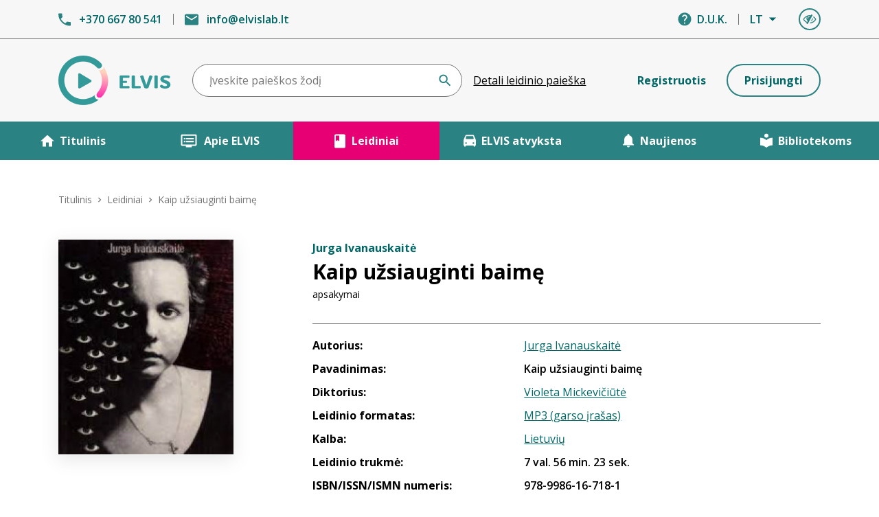

--- FILE ---
content_type: text/html; charset=UTF-8
request_url: https://elvislab.lt/leidiniai/207
body_size: 7544
content:
<!doctype html>
<html lang="lt">
<head>
    <meta charset="utf-8">
    <meta name="viewport" content="width=device-width, initial-scale=1, maximum-scale=1, minimum-scale=1, user-scalable=no">
    <meta http-equiv="x-ua-compatible" content="ie=edge">
    <meta name="format-detection" content="telephone=no">
    <meta name="csrf-token" content="qJlndhXRrKi5Q35K1v3GyOzXG0x2BygCbLOu5Euh">
    <meta name="description" content="Antrasis Jurgos Ivanauskaitės apsakymų rinkinys „Kaip užsiauginti baimę“ (1989) − trečioji jos knyga po „Pakalnučių metų“ (1985) ir romano „...">
    <meta name="keywords" content="lietuvių literatūra, apsakymai, lietuvių apsakymai">
    <meta property="og:image" content="https://elvislab.lt/storage/566165/Fiksavimas.PNG">

    
    <title> Jurga Ivanauskaitė - Kaip užsiauginti baimę | ELVIS </title>

    <link rel="apple-touch-icon" sizes="180x180" href="https://elvislab.lt/images/favicon/apple-touch-icon.png">
    <link rel="icon" type="image/png" sizes="32x32" href="https://elvislab.lt/images/favicon/favicon-32x32.png">
    <link rel="icon" type="image/png" sizes="16x16" href="https://elvislab.lt/images/favicon/favicon-16x16.png">
    <link rel="manifest" href="https://elvislab.lt/images/favicon/site.webmanifest">
    <meta name="theme-color" content="#ffffff">

    <link rel="dns-prefetch" href="//fonts.gstatic.com">
    <link href="https://fonts.googleapis.com/css2?family=Open+Sans:wght@400;600;700&display=swap" rel="stylesheet">
    <link href="/css/style.css?id=fa0ecfd7265bbb626581b0fac80101e8" rel="stylesheet">

            <!-- Global site tag (gtag.js) - Google Analytics -->
        <script async src="https://www.googletagmanager.com/gtag/js?id=UA-209357451-1"></script>
        <script>
            window.dataLayer = window.dataLayer || [];
            function gtag(){dataLayer.push(arguments);}
            gtag('js', new Date());

            gtag('config', 'UA-209357451-1');
        </script>
    
    </head>
<body class="body ">
    <div id="app">
        <header class="bg-gray-100 header">
    <div
        class="py-10 md:py-3 mobile:border-white md:border-gray-400 text-primary font-semibold border-0 border-b relative">
        <div class="container">
            <div class="md:hidden flex items-center justify-center m-auto absolute inset-0">
                <a href="https://elvislab.lt" class="menu-toggle"><img src="https://elvislab.lt/images/logo.png" width="110"
                                                                       srcset="https://elvislab.lt/images/logo@2x.png 2x"
                                                                       alt="Elvis logo"></a>
                <a href="https://elvislab.lt" class="hidden menu-toggle"><img src="https://elvislab.lt/images/logo-w.png"
                                                                              width="110"
                                                                              srcset="https://elvislab.lt/images/logo-w@2x.png 2x"
                                                                              alt="Elvis logo"></a>
            </div>
            <div class="md:hidden absolute menu-toggle top-0 right-0 mr-16 mt-6">
                <a href="https://elvislab.lt/profilis" class="btn btn-outline-primary text-primaryl p-0 w-8 h-8">
                    <span class="acc">Profilis</span>
                    <svg role="img" aria-label="Profilis" aria-hidden="true" class="fill-current" width="20"
                         height="15">
                        <use xlink:href="https://elvislab.lt/images/icons/icons.svg#person"/>
                    </svg>
                </a>
            </div>
            <div class="md:hidden absolute top-0 right-0 mr-3 mt-6">
                <div class="menu-trigger">
                    <div></div>
                    <div></div>
                    <div></div>
                </div>
            </div>
            <div class="md:flex items-center">
                <div class="md:w-1/2 mobile:hidden">
                    <div class="flex items-center">
                        <div class="flex items-center">
                            <svg role="img" aria-label="Telefonas" class="fill-current mr-3 text-primaryl"
                                 width="18" height="19">
                                <use xlink:href="https://elvislab.lt/images/icons/icons.svg#phone"/>
                            </svg>
                            <a href="tel:+37066780541">+370 667 80 541</a>
                        </div>
                        <div class="h-4 border-l mx-4 border-gray-400"></div>
                        <div class="flex items-center">
                            <svg role="img" aria-label="Elektroninis paštas"
                                 class="fill-current mr-3 text-primaryl" width="20" height="17">
                                <use xlink:href="https://elvislab.lt/images/icons/icons.svg#email"/>
                            </svg>
                            <a href="mailto:info@elvislab.lt">info@elvislab.lt</a>
                        </div>
                    </div>
                </div>
                <div class="md:w-1/2 mobile:absolute left-0 top-0 mobile:mt-6 menu-toggle">
                    <div class="flex items-center justify-end mobile:flex-row-reverse">
                        <div class="flex items-center mobile:hidden">
                            <svg role="img" aria-label="Pagalba" aria-hidden="true"
                                 class="fill-current mr-2 text-primaryl" width="20" height="20">
                                <use xlink:href="https://elvislab.lt/images/icons/icons.svg#help"/>
                            </svg>
                            <a href="https://elvislab.lt/duk">D.U.K.</a>
                        </div>

                        <div class="h-4 mobile:hidden border-l mx-4 border-gray-400"></div>
                        <div class="mobile:ml-5 dropdown-holder relative">
                            <button
                                class="flex items-center cursor-pointer pointer-events-none dropdown-trigger font-semibold"
                                aria-label="Kalbos pasirinkimas" aria-expanded="false">
                                <span>LT</span>
                                <svg role="img" aria-label="Išlendantis meniu" aria-hidden="true"
                                     class="fill-current ml-2" width="12" height="6">
                                    <use xlink:href="https://elvislab.lt/images/icons/icons.svg#drop"/>
                                </svg>
                            </button>
                            <ul class="dropdown mr-0 font-semibold divide-y text-black divide-gray-400 whitespace-no-wrap">
                                <li><a href="https://elvislab.lt/pakeisti-kalba/lt" rel="nofollow"
                                       class="py-3 px-4 block hover:text-primary">LT</a></li>
                                <li><a href="https://elvislab.lt/pakeisti-kalba/en" rel="nofollow"
                                       class="py-3 px-4 block hover:text-primary">EN</a></li>
                                <li><a href="https://elvislab.lt/pakeisti-kalba/ru" rel="nofollow"
                                       class="py-3 px-4 block hover:text-primary">RU</a></li>
                            </ul>
                        </div>

                        <div class="flex items-center cursor-pointer ml-3 md:ml-8">
                            <div class="dropdown-holder relative">
                                <button class="dropdown-trigger btn btn-outline-primary p-0 w-8 h-8">
                                    <svg role="img" aria-label="Vaizdo parametrai" aria-hidden="true"
                                         class="fill-current" width="20" height="15">
                                        <use xlink:href="https://elvislab.lt/images/icons/icons.svg#eye"/>
                                    </svg>
                                    <span class="acc">Vaizdo parametrai</span>
                                </button>
                                <ul class="dropdown divide-y text-black divide-gray-400 whitespace-no-wrap">
                                    <li class="py-3 px-4">
                                        <div class="flex items-center">
                                            <div class="font-semibold pr-8">
                                                <label for="text-size">Teksto dydis</label>
                                            </div>
                                            <div class="w-24 ml-auto">
                                                <input type="range" min="1" max="3" value="1" id="text-size">
                                            </div>
                                        </div>
                                    </li>
                                    <li class="py-3 px-4">
                                        <div class="flex items-center">
                                            <div class="font-semibold pr-8">
                                                Kontrastas
                                            </div>
                                            <div class="ml-auto">
                                                <label class="block">
                                                    <input type="checkbox" id="contrast"
                                                           class="opacity-0 hidden absolute" >
                                                    <span class="check-toggler"></span>
                                                    <span class="acc">Kontrastas</span>
                                                </label>
                                            </div>
                                        </div>
                                    </li>
                                    <li class="py-3 px-4">
                                        <div class="flex items-center">
                                            <div class="font-semibold pr-8">
                                                Disleksijos pritaikymas
                                            </div>
                                            <div class="ml-auto">
                                                <label class="block">
                                                    <input type="checkbox" id="dislect" class="opacity-0 hidden absolute">
                                                    <span class="check-toggler"></span>
                                                    <span class="acc">Disleksijos pritaikymas</span>
                                                </label>
                                            </div>
                                        </div>
                                    </li>
                                </ul>
                            </div>
                        </div>
                    </div>
                </div>
            </div>
        </div>
    </div>

    <div class="container main-head">
        <div class="md:flex items-center py-4 md:py-3 lg:py-6">
            <div class="w-2/12 hidden md:block">
                <a href="https://elvislab.lt"><img src="https://elvislab.lt/images/logo.png"
                                                   srcset="https://elvislab.lt/images/logo@2x.png 2x" alt="Elvis logo"></a>
            </div>
            <div class="md:w-7/12 md:flex items-center menu-toggle">
                <form action="https://elvislab.lt/leidiniai" method="GET" class="relative md:ml-6 md:mr-4 flex-grow"
                      id="search-form">
                    <label class="acc" for="search-top">Paieška</label>
                    <input
                        type="text"
                        id="search-top"
                        name="filter[paieska]"
                        class="form-input pr-24 md:pr-20 mt-0"
                        placeholder="Įveskite paieškos žodį"
                        value=""
                        tabIndex="0"
                        data-sr-keywords-text="Paieškos istorija"
                        data-no-results-text="Rezultatų nėra"
                        data-sr-selected-text="Pasirinktas"
                        data-sr-list-label-text="Paieškos rekomendacijos"
                        data-sr-assistive-text="Atsiradus rezultatams, naudokite rodykles aukštyn ir žemyn, kad peržiūrėtumėte,
     ir „Enter“, kad pasirinktumėte. Mobilaus įrenginio naudotojai, peržiūrėkite braukimo gestais arba liesdami."
                        data-sr-results-text="Rezultatai"
                        data-sr-result-text="Rezultatas"
                        data-sr-found-text="Rastas"
                    >
                    <div class="absolute right-0 top-0 flex items-center bottom-0">
                        <button type="button" id="search-form-voice-button"
                                class="search-btn p-2 outline-none outline-none focus:outline-none hidden"
                                data-search-voice-options='
                        {"autoSubmit":"false",
                        "autoSubmitDelay":"2500",
                        "locale":"lt",
                        "enablePhrases":"true",
                        "trans":{
                          "startSearch":"Pradėti Paieška Balsu",
                          "stopSearch":"Stabdyti Paieška Balsu",
                          "stopPhrase":"Sustabdyti",
                          "searchPhrase":"Ieškoti",
                          "resetPhrase":"Ištrinti"
                          }}'>
                            <span class="acc" data-search-voice-label>Pradėti Paieška Balsu</span>
                            <svg role="img" aria-label="Pradėti Paieška Balsu" aria-hidden="true"
                                 class="fill-current text-primaryl" width="18" height="18"
                                 data-search-form-voice-mic-icon>
                                <use xlink:href="https://elvislab.lt/images/icons/icons.svg#mic"/>
                            </svg>
                            <svg role="img" aria-hidden="true" class="fill-current text-primaryl hidden" width="18"
                                 height="18" data-search-form-voice-mic-mute-icon>
                                <use xlink:href="https://elvislab.lt/images/icons/icons.svg#mic-mute"/>
                            </svg>
                        </button>

                        <button type="submit" class="search-btn p-2 pr-4 outline-none outline-none focus:outline-none ">
                            <span class="acc">Ieškoti</span>
                            <svg role="img" aria-label="Paieška" aria-hidden="true"
                                 class="fill-current text-primaryl" width="18" height="18">
                                <use xlink:href="https://elvislab.lt/images/icons/icons.svg#search"/>
                            </svg>
                        </button>
                    </div>
                </form>
                <div class="text-center pt-2 md:pt-0">
                    <a href="https://elvislab.lt/detali-leidiniu-paieska"
                       class="underline hover:no-underline">Detali leidinio paieška</a>
                </div>
            </div>

                            <div
                    class="md:w-3/12 lg:w-4/12 text-right pl-4 mobile:pr-4 md:pl-6 lg:pl-0 hidden md:block menu-toggle mobile:py-2">
                    <div class="mobile:flex mobile:flex-row-reverse items-center justify-between fixed-size">
                                                    <a href="https://elvislab.lt/register"
                               class="btn w-1/2 mobile:ml-2 md:w-full lg:w-auto btn-link">Registruotis</a>
                        
                                                    <a href="https://elvislab.lt/login"
                               class="btn w-1/2 mobile:mr-2 md:w-full lg:w-auto btn-outline-primary md:mt-2 lg:mt-0">Prisijungti</a>
                                            </div>
                </div>
                    </div>
    </div>

    <div class="bg-primaryl font-bold text-center text-white h-14 secondary-menu-h overflow-hidden">
        <div class="md:flex max-w-screen-xxl m-auto secondary-menu relative">
            <svg role="img" aria-label="Rodyklė žemyn" aria-hidden="true"
                 class="fill-current menu-toggle text-white md:hidden absolute top-0 right-0 m-6 z-10" width="12"
                 height="8">
                <use xlink:href="https://elvislab.lt/images/icons/icons.svg#arrow-d"/>
            </svg>
            <div class="md:w-1/5 current">
                <a href="https://elvislab.lt"
                   class="flex menu-toggler py-4 justify-center items-center hover:bg-secondary "
                   accesskey="t">
                    <svg role="img" aria-label="Namelis" aria-hidden="true" class="fill-current icon"
                         width="20" height="18">
                        <use xlink:href="https://elvislab.lt/images/icons/icons.svg#home"/>
                    </svg>
                    Titulinis
                </a>
            </div>
            <div class="md:w-1/5">
                <a href="https://elvislab.lt/apie"
                   class="flex py-4 justify-center items-center hover:bg-secondary "
                   accesskey="a">
                    <svg role="img" aria-label="Ekranas" aria-hidden="true" class="fill-current icon"
                         width="28" height="20">
                        <use xlink:href="https://elvislab.lt/images/icons/icons.svg#list"/>
                    </svg>
                    Apie ELVIS
                </a>
            </div>
            <div class="md:w-1/5">
                <a href="https://elvislab.lt/leidiniai"
                   class="flex py-4 justify-center items-center hover:bg-secondary bg-secondary"
                   accesskey="l">
                    <svg role="img" aria-label="Leidiniai" aria-hidden="true" class="fill-current icon"
                         width="18" height="21">
                        <use xlink:href="https://elvislab.lt/images/icons/icons.svg#mark"/>
                    </svg>
                    Leidiniai
                </a>
            </div>
            <div class="md:w-1/5">
                <a href="https://elvislab.lt/elvis-autobusas" class="flex py-4 justify-center items-center hover:bg-secondary " accesskey="e">
                    <svg role="img" aria-label="ELVIS atvyksta" aria-hidden="true" class="fill-current icon" width="18" height="18">
                        <use xlink:href="https://elvislab.lt/images/icons/icons.svg#bus"/>
                    </svg>
                    ELVIS atvyksta
                </a>
            </div>
            <div class="md:w-1/5">
                <a href="https://elvislab.lt/naujienos"
                   class="flex py-4 justify-center items-center hover:bg-secondary "
                   accesskey="n">
                    <svg role="img" aria-label="Naujienos" aria-hidden="true" class="fill-current icon"
                         width="18" height="20">
                        <use xlink:href="https://elvislab.lt/images/icons/icons.svg#notification"/>
                    </svg>
                    Naujienos
                </a>
            </div>
            <div class="md:w-1/5">
                <a href="https://elvislab.lt/bibliotekoms"
                   class="flex py-4 justify-center items-center hover:bg-secondary "
                   accesskey="b">
                    <svg role="img" aria-label="Bibliotekoms" aria-hidden="true" class="fill-current icon"
                         width="18" height="22">
                        <use xlink:href="https://elvislab.lt/images/icons/icons.svg#lib"/>
                    </svg>
                    Bibliotekoms
                </a>
            </div>
            <div class="md:hidden">
                <a href="https://elvislab.lt/duk" class="flex py-4 justify-center items-center hover:bg-secondary">
                    <svg role="img" aria-label="Pagalba" aria-hidden="true" class="fill-current icon"
                         width="20" height="20">
                        <use xlink:href="https://elvislab.lt/images/icons/icons.svg#help"/>
                    </svg>
                    D.U.K.
                </a>
            </div>

            <div class="md:hidden font-semibold py-8">
                <div class="flex items-center justify-end">
                    <svg role="img" aria-label="Telefonas" class="fill-current mr-1 text-white" width="18"
                         height="19">
                        <use xlink:href="https://elvislab.lt/images/icons/icons.svg#phone"/>
                    </svg>
                    <a href="tel:+37066780541">+370 667 80 541</a>
                </div>

                <div class="flex items-center mt-4 justify-end">
                    <svg role="img" aria-label="Elektroninis paštas" class="fill-current mr-1 text-white"
                         width="20" height="17">
                        <use xlink:href="https://elvislab.lt/images/icons/icons.svg#email"/>
                    </svg>
                    <a href="mailto:info@elvislab.lt">info@elvislab.lt</a>
                </div>
            </div>
        </div>
    </div>
</header>

        <main role="main" class="flex-auto w-full">
                <div class="py-8 md:py-12">
        <div class="container" id="publication-container">
            <div class="breadcrumb">
    <a href="https://elvislab.lt">Titulinis</a>
    <svg role="img" aria-label="Rodyklė" aria-hidden="true" class="fill-current mx-2" width="6" height="8">
        <use xlink:href="https://elvislab.lt/images/icons/icons.svg#arrow-r"/>
    </svg>
    <a href="https://elvislab.lt/leidiniai">Leidiniai</a>
    <svg role="img" aria-label="Rodyklė" aria-hidden="true" class="fill-current mx-2" width="6" height="8">
        <use xlink:href="https://elvislab.lt/images/icons/icons.svg#arrow-r"/>
    </svg>
    <span>Kaip užsiauginti baimę</span>
</div>

            
            <div class="md:hidden text-center">
                                    <div class="mb-1 text-primary font-bold">Jurga Ivanauskaitė</div>
                
                <div class="leading-tight mb-8 text-35xl font-bold">Kaip užsiauginti baimę</div>
            </div>

            <div class="flex flex-col md:flex-row pb-12">
                <div class="w-full md:w-9/12 md:pl-4 lg:pl-0 lg:w-8/12 ml-auto order-2">
                    <div class="mobile:hidden">
                                                    <h2 class="mb-3 pb-1 text-primary font-bold">Jurga Ivanauskaitė</h2>
                        
                        <h1 class="-my-4 text-3xl font-bold">Kaip užsiauginti baimę</h1>
                        <h2 class="text-sm mt-4">apsakymai</h2>

                        
                                            </div>

                    <div class="pt-8 md:pt-5 border-t border-gray-400 mobile:text-center mt-8">
                        <div class="md:flex pb-6 md:pb-3 leading-snug">
                            <div class="md:w-5/12 font-bold mobile:pb-1">Autorius:</div>
                            <div class="md:w-7/12">
                                                                                                            <a href="https://elvislab.lt/autoriai/158"
                                           class="text-primary underline hover:no-underline">Jurga Ivanauskaitė</a>
                                                                                                </div>
                        </div>

                        <div class="md:flex pb-6 md:pb-3 leading-snug">
                            <div class="md:w-5/12 font-bold mobile:pb-1">Pavadinimas:</div>
                            <div class="md:w-7/12 font-semibold">Kaip užsiauginti baimę</div>
                        </div>

                                                    <div class="md:flex pb-6 md:pb-3 leading-snug">
                                <div class="md:w-5/12 font-bold mobile:pb-1">Diktorius:</div>
                                <div class="md:w-7/12">
                                                                            <a href="https://elvislab.lt/diktoriai/3"
                                           class="text-primary underline hover:no-underline">Violeta Mickevičiūtė</a>
                                                                    </div>
                            </div>
                        

                        
                        <div class="md:flex pb-6 md:pb-3 leading-snug">
                            <div class="md:w-5/12 font-bold mobile:pb-1">Leidinio formatas:</div>
                            <div class="md:w-7/12">
                                                                    <a href="https://elvislab.lt/leidiniai?filter%5Bformatai%5D=1"
                                       class="text-primary underline hover:no-underline">MP3 (garso įrašas)</a>
                                                            </div>
                        </div>

                        <div class="md:flex pb-6 md:pb-3 leading-snug">
                            <div class="md:w-5/12 font-bold mobile:pb-1">Kalba:</div>
                            <div class="md:w-7/12">
                                                                                                            <a href="https://elvislab.lt/leidiniai?filter%5Bkalbos%5D=1"
                                           class="text-primary underline hover:no-underline">Lietuvių</a>
                                                                                                </div>
                        </div>

                                                    <div class="md:flex pb-6 md:pb-3 leading-snug">
                                <div class="md:w-5/12 font-bold mobile:pb-1">Leidinio trukmė:</div>
                                <div class="md:w-7/12 font-semibold">7 val. 56 min. 23 sek.</div>
                            </div>
                        
                        
                        <div class="md:flex pb-6 md:pb-3 leading-snug">
                            <div class="md:w-5/12 font-bold mobile:pb-1">ISBN/ISSN/ISMN numeris:</div>
                            <div class="md:w-7/12 font-semibold">978-9986-16-718-1</div>
                        </div>

                                                    <div class="md:flex pb-6 md:pb-3 leading-snug">
                                <div class="md:w-5/12 font-bold mobile:pb-1">Išleidimo duomenys:</div>
                                <div class="md:w-7/12">
                                                                            <a href="https://elvislab.lt/leidiniai?filter%5Bleidejas%5D=9"
                                           class="text-primary underline hover:no-underline">Tyto alba</a>
                                    
                                                                                                                        <span class="mx-3 text-gray-400 block overflow-hidden h-0 lg:inline">|
                                            </span>
                                        
                                        <a href="https://elvislab.lt/leidiniai?filter%5Bmetai%5D=2009"
                                           class="text-primary underline hover:no-underline">2009</a>
                                    
                                                                                                                        <span class="mx-3 text-gray-400">|</span>
                                        
                                        <span class="font-semibold">Vilnius</span>
                                                                    </div>
                            </div>
                        
                                                    <div class="md:flex pb-6 md:pb-3 leading-snug">
                                <div class="md:w-5/12 font-bold mobile:pb-1">Prieinamos kopijos rengėjas:
                                </div>
                                <div class="md:w-7/12">
                                                                            <a href="https://elvislab.lt/leidiniai?filter%5Brengejas%5D=Lietuvos%20akl%C5%B3j%C5%B3%20biblioteka"
                                           class="text-primary underline hover:no-underline">Lietuvos aklųjų biblioteka</a>
                                    
                                                                                                                        <span class="mx-3 text-gray-400 block overflow-hidden h-0 lg:inline">|
                                            </span>
                                        
                                        <a href="https://elvislab.lt/leidiniai?filter%5Bleidimo_metai%5D=2010"
                                           class="text-primary underline hover:no-underline">2010</a>
                                    
                                                                                                                        <span class="mx-3 text-gray-400">|</span>
                                        
                                        <span class="font-semibold">Vilnius</span>
                                                                    </div>
                            </div>
                                                                    </div>

                    <div class="flex pt-2 md:space-x-5 md:pt-10 mobile:flex-wrap mobile:justify-center">
                        <div class="space-x-5 md:space-x-2 lg:space-x-5 mobile:mb-8 mobile:w-full flex mobile:justify-center mobile:order-1">
                            
                            <a href="#copy-link"
                               class="btn btn-outline-primary pl-0 pr-0 w-12 js-copy-href relative"
                               title="Nukopijuoti nuorodą" data-text="Nuoroda nukopijuota">
                                <svg role="img" aria-label="Dalintis" aria-hidden="true" class="fill-current" width="18" height="21">
                                    <use xlink:href="https://elvislab.lt/images/icons/icons.svg#share"/>
                                </svg>
                            </a>

                            <a href="https://www.facebook.com/sharer/sharer.php?u=https://elvislab.lt/leidiniai/207" target="_blank" class="btn btn-outline-primary pl-0 pr-0 w-12 relative" title="Dalintis facebook" data-text="Dalintis facebook">
                                <svg role="img" class="fill-current" width="19" height="19">
                                    <use xlink:href="https://elvislab.lt/images/icons/icons.svg#fb"/>
                                </svg>
                            </a>
                        </div>
                        <div class="border-2 border-primary1 text-primaryl space-x-2 py-3 px-8 rounded-3xl mobile:order-2 inline-flex">
                            
                            <button class="acc star-submit" value="1" data-label="Įvertinta 1 žvaigždute">Vertinti 1 žvaigždute</button>
                            <button class="acc star-submit" value="2" data-label="Įvertinta 2 žvaigždutėmis">Vertinti 2 žvaigždutėmis</button>
                            <button class="acc star-submit" value="3" data-label="Įvertinta 3 žvaigždutėmis">Vertinti 3 žvaigždutėmis</button>
                            <button class="acc star-submit" value="4" data-label="Įvertinta 4 žvaigždutėmis">Vertinti 4 žvaigždutėmis</button>
                            <button class="acc star-submit" value="5" data-label="Įvertinta 5 žvaigždutėmis">Vertinti 5 žvaigždutėmis</button>

                            <span data-path="https://elvislab.lt/images/icons/icons.svg"
                                  data-default="0"
                                  data-vote-url="https://elvislab.lt/leidiniai/207/vertinimas"
                                  data-text="Įvertinimas priimtas"
                                  data-label="Įvertinta 1 žvaigždute"
                                  data-label2="Įvertinta X žvaigždutėmis"
                                  class="js-stars flex space-x-2 relative ">
                                <svg role="img" aria-label="Žvaigždutė" aria-hidden="true" class="fill-current" width="20" height="20">
                                    <use xlink:href="https://elvislab.lt/images/icons/icons.svg#star-e"/>
                                </svg>
                                <svg role="img" aria-label="Žvaigždutė" aria-hidden="true" class="fill-current" width="20" height="20">
                                    <use xlink:href="https://elvislab.lt/images/icons/icons.svg#star-e"/>
                                </svg>
                                <svg role="img" aria-label="Žvaigždutė" aria-hidden="true" class="fill-current" width="20" height="20">
                                    <use xlink:href="https://elvislab.lt/images/icons/icons.svg#star-e"/>
                                </svg>
                                <svg role="img" aria-label="Žvaigždutė" aria-hidden="true" class="fill-current" width="20" height="20">
                                    <use xlink:href="https://elvislab.lt/images/icons/icons.svg#star-e"/>
                                </svg>
                                <svg role="img" aria-label="Žvaigždutė" aria-hidden="true" class="fill-current" width="20" height="20">
                                    <use xlink:href="https://elvislab.lt/images/icons/icons.svg#star-e"/>
                                </svg>
                            </span>
                            <div>
                                <div class="-mr-2 leading-5">
                                    
                                </div>
                            </div>
                        </div>
                        <div class="py-3 mobile:order-4 mobile:w-full text-center">
                            0 įvertinimų
                        </div>
                    </div>
                </div>

                <div class="w-9/12 mobile:mx-auto mobile:px-1 mobile:m-auto md:w-3/12 lg:pr-5 order-1">
                    <div class="mb-4">
                                                    <img class="shadow-lg"
                                 src="https://elvislab.lt/storage/566165/conversions/Fiksavimas-main.jpg"
                                 srcset="https://elvislab.lt/storage/566165/conversions/Fiksavimas-main2x.jpg 2x"
                                 alt="viršelis"
                                 title="">
                                            </div>

                                    </div>
            </div>

            
            <div class="tabs">
                <a class="active" href="#tab-info">Leidinio informacija</a>
                                <a href="#tab-comments">
                    Komentarai
                    <span class="text-secondary">(0)</span>
                </a>
            </div>

            <div class="tab-c" id="tab-info">
                <div class="md:flex">
                    <div class="md:w-6/12 pb-8">
                        <div class="font-bold text-xl mb-4">
                            Aprašymas
                        </div>
                        <p>Antrasis Jurgos Ivanauskaitės apsakymų rinkinys „Kaip užsiauginti baimę“ (1989) − trečioji jos knyga po „Pakalnučių metų“ (1985) ir romano „Mėnulio vaikai“ (1988). Iš viso išleista daugiau kaip dvidešimt rašytojos ir dailininkės knygų − prozos, poezijos, dramos, publicistikos, esė. Jos verstos į vokiečių, švedų ir kitas kalbas. Antrojoje apsakymų knygoje J. Ivanauskaitė atsiskleidžia kaip susiformavusi apsakymo meistrė.</p>
                    </div>

                                            <div class="md:w-5/12 pb-8 ml-auto">
                            <div class="font-bold text-xl mb-4">
                                Raktažodžiai
                            </div>
                            <div class="flex flex-wrap font-bold text-sm">
                                                                    <span class="border border-secondary px-3 mr-2 mb-2 py-1 leading-relaxed text-secondary">
                                        <a href="https://elvislab.lt/leidiniai?filter%5Bzyme%5D=lietuvi%C5%B3%20literat%C5%ABra">lietuvių literatūra</a>
                                    </span>
                                                                    <span class="border border-secondary px-3 mr-2 mb-2 py-1 leading-relaxed text-secondary">
                                        <a href="https://elvislab.lt/leidiniai?filter%5Bzyme%5D=apsakymai">apsakymai</a>
                                    </span>
                                                                    <span class="border border-secondary px-3 mr-2 mb-2 py-1 leading-relaxed text-secondary">
                                        <a href="https://elvislab.lt/leidiniai?filter%5Bzyme%5D=lietuvi%C5%B3%20apsakymai">lietuvių apsakymai</a>
                                    </span>
                                                            </div>
                        </div>
                                    </div>
            </div>

            
            <div class="flex flex-wrap hidden tab-c break-words" id="tab-comments">
                <div class="w-full md:w-6/12 mobile:order-2">
    <div class="font-bold text-xl mb-4">
        Vartotojų komentarai
    </div>

                
    
</div>

<div class="w-full md:w-5/12 ml-auto md:pl-4 mobile:order-1 mobile:pb-8">
    <label for="comment-area" class="font-bold text-xl mb-8">
        Rašyti komentarą
    </label>

    
            <p>Norėdami parašyti komentarą, turite prisijungti.</p>
    </div>
            </div>

            <div class="pt-12 pb-4 mt-4 border-t border-gray-400">
                <a href="https://elvislab.lt" class="btn btn-outline-primary pl-8">
                    <svg role="img" aria-label="Atgal" aria-hidden="true" class="fill-current mr-3 transform rotate-180" width="18" height="12">
                        <use xlink:href="https://elvislab.lt/images/icons/icons.svg#arrow"/>
                    </svg>
                    <span>Grįžti atgal</span>
                </a>
            </div>

            <input type="text" readonly class="share-link absolute opacity-0 pointer-events-none" id="url-copy" value="https://elvislab.lt/leidiniai/207">
        </div>
    </div>

            </main>

        <footer class="bg-primaryl text-white">
    <div class="container py-12">
        <div class="lg:flex text-center lg:text-left">
            <div class="lg:w-1/2">
                <div class="text-2xl font-bold">
                    Kontaktai
                </div>
                <p>Turite klausimų? Susisiekite su mumis</p>

                <div class="font-semibold flex mt-1 items-center justify-center lg:justify-start">
                    <svg role="img" aria-label="Telefonas" class="fill-current text-white mr-2" width="18" height="19">
                        <use xlink:href="https://elvislab.lt/images/icons/icons.svg#phone"/>
                    </svg>
                    <a href="tel:+37066780541">+370 667 80 541</a>
                </div>
                <div class="font-semibold flex mt-2 items-center justify-center lg:justify-start">
                    <svg role="img" aria-label="Elektroninis paštas" class="fill-current text-white mr-2" width="20" height="17">
                        <use xlink:href="https://elvislab.lt/images/icons/icons.svg#email"/>
                    </svg>
                    <a href="mailto:info@elvislab.lt">info@elvislab.lt</a>
                </div>
                <div class="font-semibold mt-6">
                    <a class="underline hover:no-underline" href="https://elvislab.lt/parasykite-mums">Parašykite mums</a>
                </div>
            </div>
            <div class="lg:w-1/2 lg:ml-20 pt-12 lg:pt-0">
                <div class="text-2xl font-bold">
                    Naujienlaiškis
                </div>
                <label for="footer-email">Gaukite naujienas apie leidinius tiesiai į savo el. paštą!</label>

                <form id="footer-newsletter" method="POST" action="https://elvislab.lt/api/newsletter-subscribe" novalidate>
                    <div class="md:flex mt-3 max-w-md lg:max-w-none mx-auto">
                        <input type="email"
                               class="form-input border-white block mt-0 w-full mb-2 md:mb-0 md:mr-4"
                               name="email"
                               id="footer-email"
                               placeholder="Jūsų el. pašto adresas"
                               aria-describedby="newsletterErrorList">
                        <button type="submit" class="btn btn-outline w-full md:w-auto">Prenumeruoti</button>
                    </div>
                    <span id="newsletterErrorList" class="form-error hidden" role="alert"></span>
                    <div class="pt-4 form-success hidden"></div>
                </form>
            </div>
        </div>
    </div>

    <div class="bg-primary py-8 md:py-6">
        <div class="container">
            <div class="md:flex md:flex-wrap md:justify-between md:items-center">
                <div class="md:flex-shrink-0">
                    <ul class="social flex space-x-4 justify-center md:justify-start">
                        <li>
                            <a href="https://soundcloud.com/elvislab" target="_blank">
                                <span class="acc">Soundcloud</span>
                                <svg role="img" aria-label="Soundcloud" aria-hidden="true" class="fill-current text-white" width="21" height="10">
                                    <use xlink:href="https://elvislab.lt/images/icons/icons.svg#soundclound"/>
                                </svg>
                            </a>
                        </li>
                        <li>
                            <a href="https://www.facebook.com/Lietuvos.audiosensorine.biblioteka" target="_blank">
                                <span class="acc">Facebook</span>
                                <svg role="img" aria-label="Facebook" aria-hidden="true" class="fill-current text-white" width="9" height="16">
                                    <use xlink:href="https://elvislab.lt/images/icons/icons.svg#fb"/>
                                </svg>
                            </a>
                        </li>
                        <li>
                            <a href="https://www.instagram.com/labiblioteka.lt" target="_blank">
                                <span class="acc">Instagram</span>
                                <svg role="img" aria-label="Instagram" aria-hidden="true" class="fill-current text-white" width="14" height="15">
                                    <use xlink:href="https://elvislab.lt/images/icons/icons.svg#ig"/>
                                </svg>
                            </a>
                        </li>
                        <li>
                            <a href="https://www.youtube.com/@audiosensorine-biblioteka" target="_blank">
                                <span class="acc">Youtube</span>
                                <svg role="img" aria-label="Youtube" aria-hidden="true" class="fill-current text-white" width="16" height="12">
                                    <use xlink:href="https://elvislab.lt/images/icons/icons.svg#yt"/>
                                </svg>
                            </a>
                        </li>
                    </ul>
                </div>
                <div class="md:flex-shrink-0 pt-4 md:pt-0 text-center md:text-right lg:order-last">
                    Visos teisės saugomos © 2026 ELVIS.
                </div>
                <div class="w-full pt-6 lg:w-auto lg:flex-shrink-0 lg:pt-0">
                    <div class="flex justify-center items-center space-x-4 text-sm">
                        <a class="underline hover:no-underline" href="https://elvislab.lt/privatumas">Privatumo taisyklės</a>
                        <a class="underline hover:no-underline" href="https://elvislab.lt/naudojimosi-taisykles">Naudojimosi taisyklės</a>
                        <a class="underline hover:no-underline" href="https://elvislab.lt/slapukai">Slapukų politika</a>
                        <a class="underline hover:no-underline" href="https://elvislab.lt/vartotojo_vadovas">Vartotojo vadovas</a>
                    </div>
                </div>
            </div>
        </div>
    </div>
</footer>

<div class="absolute left-0 pointer-events-none w-0 overflow-hidden opacity-0" id="read-info" aria-live="polite"></div>
    </div>
    <script>
        let appTimeout = 120;
    </script>
    <script src="/js/jquery.min.js?id=e6c2415c0ace414e5153670314ce99a9"></script>
    <script src="/js/main.js?id=4a3bed169bb2dc9113fa32649cd0f7aa"></script>
    <script src="/js/app.js?id=25163842b76b7214333d6e8873db976d"></script>
    <span id="timeoutText" class="hidden" aria-hidden="true" data-timeout-text="Jūsų sesijos laikas baigėsi, prašome prisijungti iš naujo."></span>
    </body>
    </html>


--- FILE ---
content_type: text/css
request_url: https://elvislab.lt/css/style.css?id=fa0ecfd7265bbb626581b0fac80101e8
body_size: 21577
content:
/*! normalize.css v8.0.1 | MIT License | github.com/necolas/normalize.css */
html {
    line-height: 1.15;
    -webkit-text-size-adjust: 100%
}

body {
    margin: 0
}

main {
    display: block
}

h1 {
    font-size: 2em;
    margin: .67em 0
}

hr {
    box-sizing: content-box;
    height: 0;
    overflow: visible
}

pre {
    font-family: monospace, monospace;
    font-size: 1em
}

a {
    background-color: transparent
}

abbr[title] {
    border-bottom: none;
    text-decoration: underline;
    -webkit-text-decoration: underline dotted;
    text-decoration: underline dotted
}

b, strong {
    font-weight: bolder
}

code, kbd, samp {
    font-family: monospace, monospace;
    font-size: 1em
}

small {
    font-size: 80%
}

sub, sup {
    font-size: 75%;
    line-height: 0;
    position: relative;
    vertical-align: baseline
}

sub {
    bottom: -.25em
}

sup {
    top: -.5em
}

img {
    border-style: none
}

button, input, optgroup, select, textarea {
    font-family: inherit;
    font-size: 100%;
    line-height: 1.15;
    margin: 0
}

button, input {
    overflow: visible
}

button, select {
    text-transform: none
}

[type=button], [type=reset], [type=submit], button {
    -webkit-appearance: button
}

[type=button]::-moz-focus-inner, [type=reset]::-moz-focus-inner, [type=submit]::-moz-focus-inner, button::-moz-focus-inner {
    border-style: none;
    padding: 0
}

[type=button]:-moz-focusring, [type=reset]:-moz-focusring, [type=submit]:-moz-focusring, button:-moz-focusring {
    outline: 1px dotted ButtonText
}

fieldset {
    padding: .35em .75em .625em
}

legend {
    box-sizing: border-box;
    color: inherit;
    display: table;
    max-width: 100%;
    padding: 0;
    white-space: normal
}

progress {
    vertical-align: baseline
}

textarea {
    overflow: auto
}

[type=checkbox], [type=radio] {
    box-sizing: border-box;
    padding: 0
}

[type=number]::-webkit-inner-spin-button, [type=number]::-webkit-outer-spin-button {
    height: auto
}

[type=search] {
    -webkit-appearance: textfield;
    outline-offset: -2px
}

[type=search]::-webkit-search-decoration {
    -webkit-appearance: none
}

details {
    display: block
}

summary {
    display: list-item
}

[hidden], template {
    display: none
}

blockquote, dd, dl, figure, h1, h2, h3, h4, h5, h6, hr, p, pre {
    margin: 0
}

button {
    background-color: transparent;
    background-image: none
}

button:focus {
    outline: 1px dotted;
    outline: 5px auto -webkit-focus-ring-color
}

fieldset, ol, ul {
    margin: 0;
    padding: 0
}

ol, ul {
    list-style: none
}

html {
    font-family: Open Sans, sans-serif;
    line-height: 1.5
}

*, :after, :before {
    box-sizing: border-box;
    border: 0 solid
}

hr {
    border-top-width: 1px
}

img {
    border-style: solid
}

textarea {
    resize: vertical
}

input::-moz-placeholder, textarea::-moz-placeholder {
    color: #a0aec0
}

input:-ms-input-placeholder, textarea:-ms-input-placeholder {
    color: #a0aec0
}

input::-ms-input-placeholder, textarea::-ms-input-placeholder {
    color: #a0aec0
}

input::placeholder, textarea::placeholder {
    color: #a0aec0
}

[role=button], button {
    cursor: pointer
}

table {
    border-collapse: collapse
}

h1, h2, h3, h4, h5, h6 {
    font-size: inherit;
    font-weight: inherit
}

a {
    color: inherit;
    text-decoration: inherit
}

button, input, optgroup, select, textarea {
    padding: 0;
    line-height: inherit;
    color: inherit
}

code, kbd, pre, samp {
    font-family: SFMono-Regular, Menlo, Monaco, Consolas, Liberation Mono, Courier New, monospace
}

audio, canvas, embed, iframe, img, object, svg, video {
    display: block;
    vertical-align: middle
}

img, video {
    max-width: 100%;
    height: auto
}

.form-input {
    -webkit-appearance: none;
    -moz-appearance: none;
    appearance: none;
    background-color: #fff;
    border-color: #757575;
    border-width: 1px;
    border-radius: 1.5rem;
    padding: .5rem .75rem;
    font-size: 1rem;
    line-height: 1.5
}

.form-input::-moz-placeholder {
    color: #757575;
    opacity: 1;
    font-weight: 400
}

.form-input:-ms-input-placeholder {
    color: #757575;
    opacity: 1;
    font-weight: 400
}

.form-input::-ms-input-placeholder {
    color: #757575;
    opacity: 1;
    font-weight: 400
}

.form-input::placeholder {
    color: #757575;
    opacity: 1;
    font-weight: 400
}

.form-input:focus {
    outline: none;
    box-shadow: none;
    border-color: #066
}

.form-input {
    color: #000;
    padding: .688rem 1.5rem;
    font-weight: 600
}

.form-textarea {
    -webkit-appearance: none;
    -moz-appearance: none;
    appearance: none;
    background-color: #fff;
    border-color: #757575;
    border-width: 1px;
    border-radius: 0;
    padding: .5rem .75rem;
    font-size: 1rem;
    line-height: 1.5
}

.form-textarea::-moz-placeholder {
    color: #a0aec0;
    opacity: 1
}

.form-textarea:-ms-input-placeholder {
    color: #a0aec0;
    opacity: 1
}

.form-textarea::-ms-input-placeholder {
    color: #a0aec0;
    opacity: 1
}

.form-textarea::placeholder {
    color: #a0aec0;
    opacity: 1
}

.form-textarea:focus {
    outline: none;
    box-shadow: none;
    border-color: #066
}

.form-textarea {
    min-height: 15rem
}

.form-select {
    background-image: url("data:image/svg+xml;charset=utf-8,%3Csvg fill='%23595959' viewBox='0 0 12 6' xmlns='http://www.w3.org/2000/svg'%3E%3Cpath d='M.984.584h10.032L6 5.6.984.584z'/%3E%3C/svg%3E");
    -webkit-appearance: none;
    -moz-appearance: none;
    appearance: none;
    -webkit-print-color-adjust: exact;
    color-adjust: exact;
    background-repeat: no-repeat;
    background-color: #fff;
    border-color: #757575;
    border-width: 1px;
    border-radius: 1.5rem;
    padding: .5rem 2.5rem .5rem .75rem;
    font-size: 1rem;
    line-height: 1.5;
    background-position: right 1.25rem center;
    background-size: 7px auto
}

.form-select::-ms-expand {
    color: #a0aec0;
    border: none
}

@media not print {
    .form-select::-ms-expand {
        display: none
    }
}

@media print and (-ms-high-contrast: active), print and (-ms-high-contrast: none) {
    .form-select {
        padding-right: .75rem
    }
}

.form-select:focus {
    outline: none;
    box-shadow: none;
    border-color: #066
}

.form-select {
    color: #000;
    padding: .688rem 1.5rem;
    font-weight: 600
}

.form-select::-moz-placeholder {
    font-weight: 400;
    color: #757575
}

.form-select:-ms-input-placeholder {
    font-weight: 400;
    color: #757575
}

.form-select::-ms-input-placeholder {
    font-weight: 400;
    color: #757575
}

.form-select::placeholder {
    font-weight: 400;
    color: #757575
}

.form-checkbox:checked {
    background-image: url("data:image/svg+xml;charset=utf-8,%3Csvg viewBox='0 0 18 19' xmlns='http://www.w3.org/2000/svg'%3E%3Cpath fill='%232B8282' d='M6.984 14.616l9-9-1.416-1.464-7.584 7.608-3.552-3.576L2.016 9.6l4.968 5.016zm9-14.016c.56 0 1.032.2 1.416.6.4.4.6.872.6 1.416v13.968c0 .544-.2 1.016-.6 1.416-.384.4-.856.6-1.416.6H2.016c-.56 0-1.04-.2-1.44-.6A1.977 1.977 0 010 16.584V2.616C0 2.072.192 1.6.576 1.2c.4-.4.88-.6 1.44-.6h13.968z'/%3E%3C/svg%3E");
    border-color: #2b8282;
    background-color: none;
    background-size: 100% 100%;
    background-position: 50%;
    background-repeat: no-repeat;
    color: #2b8282
}

@media not print {
    .form-checkbox::-ms-check {
        border-width: 2px;
        color: transparent;
        background: inherit;
        border-color: inherit;
        border-radius: inherit
    }
}

.form-checkbox {
    -webkit-appearance: none;
    -moz-appearance: none;
    appearance: none;
    -webkit-print-color-adjust: exact;
    color-adjust: exact;
    display: inline-block;
    vertical-align: middle;
    background-origin: border-box;
    -webkit-user-select: none;
    -moz-user-select: none;
    -ms-user-select: none;
    user-select: none;
    flex-shrink: 0;
    height: 1.25rem;
    width: 1.25rem;
    color: #4299e1;
    background-color: #fff;
    border-color: #2b8282;
    border-width: 2px;
    border-radius: .25rem
}

.form-checkbox:focus:checked {
    background-image: url("data:image/svg+xml;charset=utf-8,%3Csvg viewBox='0 0 18 19' xmlns='http://www.w3.org/2000/svg'%3E%3Cpath fill='%232B8282' d='M6.984 14.616l9-9-1.416-1.464-7.584 7.608-3.552-3.576L2.016 9.6l4.968 5.016zm9-14.016c.56 0 1.032.2 1.416.6.4.4.6.872.6 1.416v13.968c0 .544-.2 1.016-.6 1.416-.384.4-.856.6-1.416.6H2.016c-.56 0-1.04-.2-1.44-.6A1.977 1.977 0 010 16.584V2.616C0 2.072.192 1.6.576 1.2c.4-.4.88-.6 1.44-.6h13.968z'/%3E%3C/svg%3E")
}

.form-checkbox:focus {
    border-color: #2b8282
}

.form-checkbox, .form-checkbox:focus {
    outline: none;
    box-shadow: none
}

.form-checkbox:hover:checked {
    background-image: url("data:image/svg+xml;charset=utf-8,%3Csvg viewBox='0 0 18 19' xmlns='http://www.w3.org/2000/svg'%3E%3Cpath fill='%232B8282' d='M6.984 14.616l9-9-1.416-1.464-7.584 7.608-3.552-3.576L2.016 9.6l4.968 5.016zm9-14.016c.56 0 1.032.2 1.416.6.4.4.6.872.6 1.416v13.968c0 .544-.2 1.016-.6 1.416-.384.4-.856.6-1.416.6H2.016c-.56 0-1.04-.2-1.44-.6A1.977 1.977 0 010 16.584V2.616C0 2.072.192 1.6.576 1.2c.4-.4.88-.6 1.44-.6h13.968z'/%3E%3C/svg%3E")
}

.form-checkbox:hover, .form-radio:checked {
    border-color: #2b8282;
    box-shadow: none;
    outline: none
}

.form-radio:checked {
    background-image: url("data:image/svg+xml;charset=utf-8,%3Csvg fill='%232B8282' viewBox='0 0 16 16' xmlns='http://www.w3.org/2000/svg'%3E%3Ccircle cx='8' cy='8' r='3'/%3E%3C/svg%3E");
    background-color: #fff;
    background-size: 100% 100%;
    background-position: 50%;
    background-repeat: no-repeat
}

@media not print {
    .form-radio::-ms-check {
        border-width: 2px;
        color: transparent;
        background: inherit;
        border-color: inherit;
        border-radius: inherit
    }
}

.form-radio {
    -webkit-appearance: none;
    -moz-appearance: none;
    appearance: none;
    -webkit-print-color-adjust: exact;
    color-adjust: exact;
    display: inline-block;
    vertical-align: middle;
    background-origin: border-box;
    -webkit-user-select: none;
    -moz-user-select: none;
    -ms-user-select: none;
    user-select: none;
    flex-shrink: 0;
    border-radius: 100%;
    height: 1rem;
    width: 1rem;
    color: #757575;
    background-color: #fff;
    border-color: #757575;
    border-width: 2px
}

.form-radio:focus {
    border-color: #2b8282;
    background-color: #fff
}

.form-radio, .form-radio:focus {
    outline: none;
    box-shadow: none
}

.form-radio:active, .form-radio:hover {
    box-shadow: none;
    outline: none;
    background-color: #fff;
    border-color: #2b8282
}

.prose {
    color: #4a5568;
    max-width: none
}

.prose [class~=lead] {
    color: #4a5568;
    font-size: 1.25em;
    line-height: 1.6;
    margin-top: 1.2em;
    margin-bottom: 1.2em
}

.prose a {
    color: #1a202c;
    text-decoration: underline
}

.prose strong {
    color: #1a202c;
    font-weight: 600
}

.prose ol {
    counter-reset: list-counter;
    margin-top: 1.25em;
    margin-bottom: 1.25em
}

.prose ol > li {
    position: relative;
    counter-increment: list-counter;
    padding-left: 1.75em
}

.prose ol > li:before {
    content: counter(list-counter) ".";
    position: absolute;
    font-weight: 400;
    color: #718096
}

.prose ul > li {
    position: relative;
    padding-left: 1.75em
}

.prose ul > li:before {
    content: "";
    position: absolute;
    background-color: #cbd5e0;
    border-radius: 50%;
    width: .375em;
    height: .375em;
    top: .6875em;
    left: .25em
}

.prose hr {
    border-color: #e2e8f0;
    border-top-width: 1px;
    margin-top: 3em;
    margin-bottom: 3em
}

.prose blockquote {
    font-weight: 500;
    font-style: italic;
    color: #1a202c;
    border-left-width: .25rem;
    border-left-color: #e2e8f0;
    quotes: "\201C" "\201D" "\2018" "\2019";
    margin-top: 1.6em;
    margin-bottom: 1.6em;
    padding-left: 1em
}

.prose blockquote p:first-of-type:before {
    content: open-quote
}

.prose blockquote p:last-of-type:after {
    content: close-quote
}

.prose h1 {
    line-height: 1.3;
    margin: 0 0 3.2rem
}

.prose h1, .prose h2 {
    color: #1a202c;
    font-weight: 700;
    font-size: 2rem
}

.prose h2 {
    line-height: 1.2;
    margin: 0 0 1.35rem
}

.prose h3 {
    color: #1a202c;
    font-weight: 700;
    font-size: 1.5rem;
    line-height: 1.2;
    margin: 1.65rem 0
}

.prose h4 {
    color: #1a202c;
    font-weight: 600;
    margin-top: 1.5em;
    margin-bottom: .5em;
    line-height: 1.5
}

.prose figure figcaption {
    color: #718096;
    font-size: .875em;
    line-height: 1.4285714;
    margin-top: .8571429em
}

.prose code {
    color: #1a202c;
    font-weight: 600;
    font-size: .875em
}

.prose code:after, .prose code:before {
    content: "`"
}

.prose pre {
    color: #e2e8f0;
    background-color: #2d3748;
    overflow-x: auto;
    font-size: .875em;
    line-height: 1.7142857;
    margin-top: 1.7142857em;
    margin-bottom: 1.7142857em;
    border-radius: .375rem;
    padding: .8571429em 1.1428571em
}

.prose pre code {
    background-color: transparent;
    border-width: 0;
    border-radius: 0;
    padding: 0;
    font-weight: 400;
    color: inherit;
    font-size: inherit;
    font-family: inherit;
    line-height: inherit
}

.prose pre code:after, .prose pre code:before {
    content: ""
}

.prose table {
    width: 100%;
    table-layout: auto;
    text-align: left;
    margin-top: 2em;
    margin-bottom: 2em;
    font-size: .875em;
    line-height: 1.7142857
}

.prose thead {
    color: #1a202c;
    font-weight: 600;
    border-bottom-width: 1px;
    border-bottom-color: #cbd5e0
}

.prose thead th {
    vertical-align: bottom;
    padding-right: .5714286em;
    padding-bottom: .5714286em;
    padding-left: .5714286em
}

.prose tbody tr {
    border-bottom-width: 1px;
    border-bottom-color: #e2e8f0
}

.prose tbody tr:last-child {
    border-bottom-width: 0
}

.prose tbody td {
    vertical-align: top;
    padding: .5714286em
}

.prose {
    font-size: 1rem;
    line-height: 1.5
}

.prose p {
    margin-top: 1.25em;
    margin-bottom: 1.25em
}

.prose figure, .prose img, .prose video {
    margin-top: 2em;
    margin-bottom: 2em
}

.prose figure > * {
    margin-top: 0;
    margin-bottom: 0
}

.prose h2 code {
    font-size: .875em
}

.prose h3 code {
    font-size: .9em
}

.prose ul {
    margin-top: 1.25em;
    margin-bottom: 1.25em
}

.prose li {
    margin-top: .5em;
    margin-bottom: .5em
}

.prose ol > li:before {
    left: 0
}

.prose > ul > li p {
    margin-top: .75em;
    margin-bottom: .75em
}

.prose > ul > li > :first-child {
    margin-top: 1.25em
}

.prose > ul > li > :last-child {
    margin-bottom: 1.25em
}

.prose > ol > li > :first-child {
    margin-top: 1.25em
}

.prose > ol > li > :last-child {
    margin-bottom: 1.25em
}

.prose ol ol, .prose ol ul, .prose ul ol, .prose ul ul {
    margin-top: .75em;
    margin-bottom: .75em
}

.prose h2 + *, .prose h3 + *, .prose h4 + *, .prose hr + * {
    margin-top: 0
}

.prose thead th:first-child {
    padding-left: 0
}

.prose thead th:last-child {
    padding-right: 0
}

.prose tbody td:first-child {
    padding-left: 0
}

.prose tbody td:last-child {
    padding-right: 0
}

.prose > :first-child {
    margin-top: 0
}

.prose > :last-child {
    margin-bottom: 0
}

.prose-v2 {
    max-width: none;
    line-height: 1.56
}

.prose-v2 h1 {
    margin: 0 0 -.4rem;
    line-height: 1.3
}

.prose-v2 h1, .prose-v2 h2 {
    font-size: 2rem;
    font-weight: 700
}

.prose-v2 h2 {
    margin: 0 0 1.35rem;
    line-height: 1.2
}

.prose-v2 h3 {
    margin: 3.3rem 0 1.65rem;
    line-height: 1.2;
    font-size: 1.5rem;
    font-weight: 700
}

.prose-v2 p {
    margin: 0 0 1.85rem
}

.carousel {
    position: relative;
    box-sizing: border-box
}

.carousel *, .carousel :after, .carousel :before {
    box-sizing: inherit
}

.carousel.is-draggable {
    cursor: move;
    cursor: -webkit-grab;
    cursor: grab
}

.carousel.is-dragging {
    cursor: move;
    cursor: -webkit-grabbing;
    cursor: grabbing
}

.carousel__viewport {
    position: relative;
    overflow: hidden;
    max-width: 100%;
    max-height: 100%
}

.carousel__track {
    display: flex
}

.carousel__slide {
    flex: 0 0 auto;
    width: var(--carousel-slide-width, 60%);
    max-width: 100%;
    padding: 1rem;
    position: relative;
    overflow-x: hidden;
    overflow-y: auto;
    -ms-scroll-chaining: none;
    overscroll-behavior: contain
}

.has-dots {
    margin-bottom: calc(.5rem + 22px)
}

.carousel__dots {
    margin: 0 auto;
    padding: 0;
    position: absolute;
    top: calc(100% + .5rem);
    left: 0;
    right: 0;
    display: flex;
    justify-content: center;
    list-style: none;
    -webkit-user-select: none;
    -moz-user-select: none;
    -ms-user-select: none;
    user-select: none
}

.carousel__dots .carousel__dot {
    margin: 0;
    padding: 0;
    display: block;
    position: relative;
    width: 22px;
    height: 22px;
    cursor: pointer
}

.carousel__dots .carousel__dot:after {
    content: "";
    width: 8px;
    height: 8px;
    border-radius: 50%;
    position: absolute;
    top: 50%;
    left: 50%;
    transform: translate(-50%, -50%);
    background-color: currentColor;
    opacity: .25;
    transition: opacity .15s ease-in-out
}

.carousel__dots .carousel__dot.is-selected:after {
    opacity: 1
}

.carousel__button {
    width: var(--carousel-button-width, 48px);
    height: var(--carousel-button-height, 48px);
    padding: 0;
    border: 0;
    display: flex;
    justify-content: center;
    align-items: center;
    pointer-events: all;
    cursor: pointer;
    color: var(--carousel-button-color, currentColor);
    background: var(--carousel-button-bg, transparent);
    border-radius: var(--carousel-button-border-radius, 50%);
    box-shadow: var(--carousel-button-shadow, none);
    transition: opacity .15s ease
}

.carousel__button.is-next, .carousel__button.is-prev {
    position: absolute;
    top: 50%;
    transform: translateY(-50%)
}

.carousel__button.is-prev {
    left: 10px
}

.carousel__button.is-next {
    right: 10px
}

.carousel__button[disabled] {
    cursor: default;
    opacity: .3
}

.carousel__button svg {
    width: var(--carousel-button-svg-width, 50%);
    height: var(--carousel-button-svg-height, 50%);
    fill: none;
    stroke: currentColor;
    stroke-width: var(--carousel-button-svg-stroke-width, 1.5);
    stroke-linejoin: bevel;
    stroke-linecap: round;
    filter: var(--carousel-button-svg-filter, none);
    pointer-events: none
}

html.with-fancybox {
    scroll-behavior: auto
}

body.compensate-for-scrollbar {
    overflow: hidden !important;
    touch-action: none
}

.fancybox__container {
    position: fixed;
    top: 0;
    left: 0;
    bottom: 0;
    right: 0;
    direction: ltr;
    margin: 0;
    padding: env(safe-area-inset-top, 0) env(safe-area-inset-right, 0) env(safe-area-inset-bottom, 0) env(safe-area-inset-left, 0);
    box-sizing: border-box;
    display: flex;
    flex-direction: column;
    color: var(--fancybox-color, #fff);
    -webkit-tap-highlight-color: rgba(0, 0, 0, 0);
    overflow: hidden;
    z-index: 1050;
    outline: none;
    transform-origin: top left;
    --carousel-button-width: 48px;
    --carousel-button-height: 48px;
    --carousel-button-svg-width: 24px;
    --carousel-button-svg-height: 24px;
    --carousel-button-svg-stroke-width: 2.5;
    --carousel-button-svg-filter: drop-shadow(1px 1px 1px rgba(0, 0, 0, 0.4))
}

.fancybox__container *, .fancybox__container :after, .fancybox__container :before {
    box-sizing: inherit
}

.fancybox__container :focus {
    outline: none
}

body:not(.is-using-mouse) .fancybox__container :focus {
    box-shadow: 0 0 0 1px #fff, 0 0 0 2px var(--fancybox-accent-color, rgba(1, 210, 232, .94))
}

@media (min-width: 1024px) {
    .fancybox__container {
        --carousel-button-width: 48px;
        --carousel-button-height: 48px;
        --carousel-button-svg-width: 27px;
        --carousel-button-svg-height: 27px
    }
}

.fancybox__backdrop {
    position: absolute;
    top: 0;
    right: 0;
    bottom: 0;
    left: 0;
    z-index: -1;
    background: var(--fancybox-bg, rgba(24, 24, 27, .92))
}

.fancybox__carousel {
    position: relative;
    flex: 1 1 auto;
    min-height: 0;
    height: 100%;
    z-index: 10
}

.fancybox__carousel.has-dots {
    margin-bottom: calc(.5rem + 22px)
}

.fancybox__viewport {
    position: relative;
    width: 100%;
    height: 100%;
    overflow: visible;
    cursor: default
}

.fancybox__track {
    display: flex;
    height: 100%
}

.fancybox__slide {
    flex: 0 0 auto;
    width: 100%;
    max-width: 100%;
    margin: 0;
    padding: 48px 8px 8px;
    position: relative;
    -ms-scroll-chaining: none;
    overscroll-behavior: contain;
    display: flex;
    flex-direction: column;
    outline: 0;
    overflow: auto;
    --carousel-button-width: 36px;
    --carousel-button-height: 36px;
    --carousel-button-svg-width: 22px;
    --carousel-button-svg-height: 22px
}

.fancybox__slide:after, .fancybox__slide:before {
    content: "";
    flex: 0 0 0;
    margin: auto
}

@media (min-width: 1024px) {
    .fancybox__slide {
        padding: 64px 100px
    }
}

.fancybox__content {
    margin: 0 env(safe-area-inset-right, 0) 0 env(safe-area-inset-left, 0);
    padding: 36px;
    color: var(--fancybox-content-color, #374151);
    background: var(--fancybox-content-bg, #fff);
    position: relative;
    align-self: center;
    display: flex;
    flex-direction: column;
    z-index: 20
}

.fancybox__content :focus:not(.carousel__button.is-close) {
    outline: thin dotted;
    box-shadow: none
}

.fancybox__caption {
    align-self: center;
    max-width: 100%;
    margin: 0;
    padding: 1rem 0 0;
    line-height: 1.375;
    color: var(--fancybox-color, currentColor);
    visibility: visible;
    cursor: auto;
    flex-shrink: 0;
    overflow-wrap: anywhere
}

.is-loading .fancybox__caption {
    visibility: hidden
}

.fancybox__container > .carousel__dots {
    top: 100%;
    color: var(--fancybox-color, #fff)
}

.fancybox__nav .carousel__button {
    z-index: 40
}

.fancybox__nav .carousel__button.is-next {
    right: 8px
}

@media (min-width: 1024px) {
    .fancybox__nav .carousel__button.is-next {
        right: 40px
    }
}

.fancybox__nav .carousel__button.is-prev {
    left: 8px
}

@media (min-width: 1024px) {
    .fancybox__nav .carousel__button.is-prev {
        left: 40px
    }
}

.carousel__button.is-close {
    position: absolute;
    top: 8px;
    right: 8px;
    top: calc(env(safe-area-inset-top, 0px) + 8px);
    right: calc(env(safe-area-inset-right, 0px) + 8px);
    z-index: 40
}

@media (min-width: 1024px) {
    .carousel__button.is-close {
        right: 40px
    }
}

.fancybox__content > .carousel__button.is-close {
    position: absolute;
    top: -40px;
    right: 0;
    color: var(--fancybox-color, #fff)
}

.fancybox__no-click, .fancybox__no-click button {
    pointer-events: none
}

.fancybox__spinner {
    position: absolute;
    top: 50%;
    left: 50%;
    transform: translate(-50%, -50%);
    width: 50px;
    height: 50px;
    color: var(--fancybox-color, currentColor)
}

.fancybox__slide .fancybox__spinner {
    cursor: pointer;
    z-index: 1053
}

.fancybox__spinner svg {
    -webkit-animation: fancybox-rotate 2s linear infinite;
    animation: fancybox-rotate 2s linear infinite;
    transform-origin: center center;
    position: absolute;
    top: 0;
    right: 0;
    bottom: 0;
    left: 0;
    margin: auto;
    width: 100%;
    height: 100%
}

.fancybox__spinner svg circle {
    fill: none;
    stroke-width: 2.75;
    stroke-miterlimit: 10;
    stroke-dasharray: 1, 200;
    stroke-dashoffset: 0;
    -webkit-animation: fancybox-dash 1.5s ease-in-out infinite;
    animation: fancybox-dash 1.5s ease-in-out infinite;
    stroke-linecap: round;
    stroke: currentColor
}

@-webkit-keyframes fancybox-rotate {
    to {
        transform: rotate(1turn)
    }
}

@keyframes fancybox-rotate {
    to {
        transform: rotate(1turn)
    }
}

@-webkit-keyframes fancybox-dash {
    0% {
        stroke-dasharray: 1, 200;
        stroke-dashoffset: 0
    }
    50% {
        stroke-dasharray: 89, 200;
        stroke-dashoffset: -35px
    }
    to {
        stroke-dasharray: 89, 200;
        stroke-dashoffset: -124px
    }
}

@keyframes fancybox-dash {
    0% {
        stroke-dasharray: 1, 200;
        stroke-dashoffset: 0
    }
    50% {
        stroke-dasharray: 89, 200;
        stroke-dashoffset: -35px
    }
    to {
        stroke-dasharray: 89, 200;
        stroke-dashoffset: -124px
    }
}

.carousel__button.is-close, .carousel__dots, .fancybox__backdrop, .fancybox__caption, .fancybox__nav {
    opacity: var(--fancybox-opacity, 1)
}

.fancybox__container.is-animated[aria-hidden=false] .carousel__button.is-close, .fancybox__container.is-animated[aria-hidden=false] .carousel__dots, .fancybox__container.is-animated[aria-hidden=false] .fancybox__backdrop, .fancybox__container.is-animated[aria-hidden=false] .fancybox__caption, .fancybox__container.is-animated[aria-hidden=false] .fancybox__nav {
    -webkit-animation: fancybox-fadeIn .15s ease backwards;
    animation: fancybox-fadeIn .15s ease backwards
}

.fancybox__container.is-animated.is-closing .carousel__button.is-close, .fancybox__container.is-animated.is-closing .carousel__dots, .fancybox__container.is-animated.is-closing .fancybox__backdrop, .fancybox__container.is-animated.is-closing .fancybox__caption, .fancybox__container.is-animated.is-closing .fancybox__nav {
    -webkit-animation: fancybox-fadeOut .15s ease both;
    animation: fancybox-fadeOut .15s ease both
}

.fancybox-fadeIn {
    -webkit-animation: fancybox-fadeIn .15s ease both;
    animation: fancybox-fadeIn .15s ease both
}

.fancybox-fadeOut {
    -webkit-animation: fancybox-fadeOut .1s ease both;
    animation: fancybox-fadeOut .1s ease both
}

.fancybox-zoomInUp {
    -webkit-animation: fancybox-zoomInUp .2s ease both;
    animation: fancybox-zoomInUp .2s ease both
}

.fancybox-zoomOutDown {
    -webkit-animation: fancybox-zoomOutDown .15s ease both;
    animation: fancybox-zoomOutDown .15s ease both
}

.fancybox-throwOutUp {
    -webkit-animation: fancybox-throwOutUp .15s ease both;
    animation: fancybox-throwOutUp .15s ease both
}

.fancybox-throwOutDown {
    -webkit-animation: fancybox-throwOutDown .15s ease both;
    animation: fancybox-throwOutDown .15s ease both
}

@-webkit-keyframes fancybox-fadeIn {
    0% {
        opacity: 0
    }
    to {
        opacity: 1
    }
}

@keyframes fancybox-fadeIn {
    0% {
        opacity: 0
    }
    to {
        opacity: 1
    }
}

@-webkit-keyframes fancybox-fadeOut {
    to {
        opacity: 0
    }
}

@keyframes fancybox-fadeOut {
    to {
        opacity: 0
    }
}

@-webkit-keyframes fancybox-zoomInUp {
    0% {
        transform: scale(.97) translate3d(0, 16px, 0);
        opacity: 0
    }
    to {
        transform: scale(1) translateZ(0);
        opacity: 1
    }
}

@keyframes fancybox-zoomInUp {
    0% {
        transform: scale(.97) translate3d(0, 16px, 0);
        opacity: 0
    }
    to {
        transform: scale(1) translateZ(0);
        opacity: 1
    }
}

@-webkit-keyframes fancybox-zoomOutDown {
    to {
        transform: scale(.97) translate3d(0, 16px, 0);
        opacity: 0
    }
}

@keyframes fancybox-zoomOutDown {
    to {
        transform: scale(.97) translate3d(0, 16px, 0);
        opacity: 0
    }
}

@-webkit-keyframes fancybox-throwOutUp {
    to {
        transform: translate3d(0, -30%, 0);
        opacity: 0
    }
}

@keyframes fancybox-throwOutUp {
    to {
        transform: translate3d(0, -30%, 0);
        opacity: 0
    }
}

@-webkit-keyframes fancybox-throwOutDown {
    to {
        transform: translate3d(0, 30%, 0);
        opacity: 0
    }
}

@keyframes fancybox-throwOutDown {
    to {
        transform: translate3d(0, 30%, 0);
        opacity: 0
    }
}

.fancybox__carousel .carousel__slide {
    scrollbar-width: thin;
    scrollbar-color: #ccc hsla(0, 0%, 100%, .1)
}

.fancybox__carousel .carousel__slide::-webkit-scrollbar {
    width: 8px;
    height: 8px
}

.fancybox__carousel .carousel__slide::-webkit-scrollbar-track {
    background-color: hsla(0, 0%, 100%, .1)
}

.fancybox__carousel .carousel__slide::-webkit-scrollbar-thumb {
    background-color: #ccc;
    border-radius: 2px;
    box-shadow: inset 0 0 4px rgba(0, 0, 0, .2)
}

.fancybox__carousel.is-draggable .fancybox__slide, .fancybox__carousel.is-draggable .fancybox__slide .fancybox__content {
    cursor: move;
    cursor: -webkit-grab;
    cursor: grab
}

.fancybox__carousel.is-dragging .fancybox__slide, .fancybox__carousel.is-dragging .fancybox__slide .fancybox__content {
    cursor: move;
    cursor: -webkit-grabbing;
    cursor: grabbing
}

.fancybox__carousel .fancybox__slide .fancybox__content {
    cursor: auto
}

.fancybox__carousel .fancybox__slide.can-zoom_in .fancybox__content {
    cursor: zoom-in
}

.fancybox__carousel .fancybox__slide.can-zoom_out .fancybox__content {
    cursor: zoom-out
}

.fancybox__carousel .fancybox__slide.is-draggable .fancybox__content {
    cursor: move;
    cursor: -webkit-grab;
    cursor: grab
}

.fancybox__carousel .fancybox__slide.is-dragging .fancybox__content {
    cursor: move;
    cursor: -webkit-grabbing;
    cursor: grabbing
}

.fancybox__image {
    transform-origin: 0 0;
    -webkit-user-select: none;
    -moz-user-select: none;
    -ms-user-select: none;
    user-select: none;
    transition: none
}

.has-image .fancybox__content {
    padding: 0;
    background: transparent;
    min-height: 1px
}

.is-closing .has-image .fancybox__content {
    overflow: visible
}

.has-image[data-image-fit=contain] {
    overflow: visible;
    touch-action: none
}

.has-image[data-image-fit=contain] .fancybox__content {
    flex-direction: row;
    flex-wrap: wrap
}

.has-image[data-image-fit=contain] .fancybox__image {
    max-width: 100%;
    max-height: 100%;
    -o-object-fit: contain;
    object-fit: contain
}

.has-image[data-image-fit=contain-w] {
    overflow-x: hidden;
    overflow-y: auto
}

.has-image[data-image-fit=contain-w] .fancybox__content {
    min-height: auto
}

.has-image[data-image-fit=contain-w] .fancybox__image {
    max-width: 100%;
    height: auto
}

.has-image[data-image-fit=cover] {
    overflow: visible;
    touch-action: none
}

.has-image[data-image-fit=cover] .fancybox__content {
    width: 100%;
    height: 100%
}

.has-image[data-image-fit=cover] .fancybox__image {
    width: 100%;
    height: 100%;
    -o-object-fit: cover;
    object-fit: cover
}

.fancybox__carousel .fancybox__slide.has-html5video .fancybox__content, .fancybox__carousel .fancybox__slide.has-iframe .fancybox__content, .fancybox__carousel .fancybox__slide.has-map .fancybox__content, .fancybox__carousel .fancybox__slide.has-pdf .fancybox__content, .fancybox__carousel .fancybox__slide.has-video .fancybox__content {
    max-width: 100%;
    flex-shrink: 1;
    min-height: 1px;
    overflow: visible
}

.fancybox__carousel .fancybox__slide.has-iframe .fancybox__content, .fancybox__carousel .fancybox__slide.has-map .fancybox__content, .fancybox__carousel .fancybox__slide.has-pdf .fancybox__content {
    width: 100%;
    height: 80%
}

.fancybox__carousel .fancybox__slide.has-html5video .fancybox__content, .fancybox__carousel .fancybox__slide.has-video .fancybox__content {
    width: 960px;
    height: 540px;
    max-width: 100%;
    max-height: 100%
}

.fancybox__carousel .fancybox__slide.has-html5video .fancybox__content, .fancybox__carousel .fancybox__slide.has-map .fancybox__content, .fancybox__carousel .fancybox__slide.has-pdf .fancybox__content, .fancybox__carousel .fancybox__slide.has-video .fancybox__content {
    padding: 0;
    background: rgba(24, 24, 27, .9);
    color: #fff
}

.fancybox__carousel .fancybox__slide.has-map .fancybox__content {
    background: #e5e3df
}

.fancybox__html5video, .fancybox__iframe {
    border: 0;
    display: block;
    height: 100%;
    width: 100%;
    background: transparent
}

.fancybox-placeholder {
    position: absolute;
    width: 1px;
    height: 1px;
    padding: 0;
    margin: -1px;
    overflow: hidden;
    clip: rect(0, 0, 0, 0);
    white-space: nowrap;
    border-width: 0
}

.fancybox__thumbs {
    flex: 0 0 auto;
    position: relative;
    padding: 0 3px;
    opacity: var(--fancybox-opacity, 1)
}

.fancybox__container.is-animated[aria-hidden=false] .fancybox__thumbs {
    -webkit-animation: fancybox-fadeIn .15s ease-in backwards;
    animation: fancybox-fadeIn .15s ease-in backwards
}

.fancybox__container.is-animated.is-closing .fancybox__thumbs {
    opacity: 0
}

.fancybox__thumbs .carousel__slide {
    flex: 0 0 auto;
    width: var(--fancybox-thumbs-width, 96px);
    margin: 0;
    padding: 8px 3px;
    box-sizing: content-box;
    display: flex;
    align-items: center;
    justify-content: center;
    overflow: visible;
    cursor: pointer
}

.fancybox__thumbs .carousel__slide .fancybox__thumb:after {
    content: "";
    position: absolute;
    top: 0;
    left: 0;
    right: 0;
    bottom: 0;
    border: 5px solid var(--fancybox-accent-color, rgba(34, 213, 233, .96));
    opacity: 0;
    transition: opacity .15s ease;
    border-radius: var(--fancybox-thumbs-border-radius, 4px)
}

.fancybox__thumbs .carousel__slide.is-nav-selected .fancybox__thumb:after {
    opacity: .92
}

.fancybox__thumbs .carousel__slide > * {
    pointer-events: none;
    -webkit-user-select: none;
    -moz-user-select: none;
    -ms-user-select: none;
    user-select: none
}

.fancybox__thumb {
    position: relative;
    width: 100%;
    padding-top: calc(100% / var(--fancybox-thumbs-ratio, 1.5));
    background-size: cover;
    background-position: 50%;
    background-color: hsla(0, 0%, 100%, .1);
    background-repeat: no-repeat;
    border-radius: var(--fancybox-thumbs-border-radius, 4px)
}

.fancybox__toolbar {
    position: absolute;
    top: 0;
    right: 0;
    left: 0;
    z-index: 20;
    background: linear-gradient(0deg, transparent 0, rgba(0, 0, 0, .006) 8.1%, rgba(0, 0, 0, .021) 15.5%, rgba(0, 0, 0, .046) 22.5%, rgba(0, 0, 0, .077) 29%, rgba(0, 0, 0, .114) 35.3%, rgba(0, 0, 0, .155) 41.2%, rgba(0, 0, 0, .198) 47.1%, rgba(0, 0, 0, .242) 52.9%, rgba(0, 0, 0, .285) 58.8%, rgba(0, 0, 0, .326) 64.7%, rgba(0, 0, 0, .363) 71%, rgba(0, 0, 0, .394) 77.5%, rgba(0, 0, 0, .419) 84.5%, rgba(0, 0, 0, .434) 91.9%, rgba(0, 0, 0, .44));
    padding: 0;
    touch-action: none;
    display: flex;
    justify-content: space-between;
    --carousel-button-svg-width: 20px;
    --carousel-button-svg-height: 20px;
    opacity: var(--fancybox-opacity, 1);
    text-shadow: var(--fancybox-toolbar-text-shadow, 1px 1px 1px rgba(0, 0, 0, .4))
}

@media (min-width: 1024px) {
    .fancybox__toolbar {
        padding: 8px
    }
}

.fancybox__container.is-animated[aria-hidden=false] .fancybox__toolbar {
    -webkit-animation: fancybox-fadeIn .15s ease-in backwards;
    animation: fancybox-fadeIn .15s ease-in backwards
}

.fancybox__container.is-animated.is-closing .fancybox__toolbar {
    opacity: 0
}

.fancybox__toolbar__items {
    display: flex
}

.fancybox__toolbar__items--left {
    margin-right: auto
}

.fancybox__toolbar__items--center {
    position: absolute;
    left: 50%;
    transform: translateX(-50%)
}

.fancybox__toolbar__items--right {
    margin-left: auto
}

@media (max-width: 640px) {
    .fancybox__toolbar__items--center:not(:last-child) {
        display: none
    }
}

.fancybox__counter {
    min-width: 72px;
    padding: 0 10px;
    line-height: var(--carousel-button-height, 48px);
    text-align: center;
    font-size: 17px;
    font-variant-numeric: tabular-nums;
    -webkit-font-smoothing: subpixel-antialiased
}

.fancybox__progress {
    background: var(--fancybox-accent-color, rgba(34, 213, 233, .96));
    height: 3px;
    left: 0;
    position: absolute;
    right: 0;
    top: 0;
    transform: scaleX(0);
    transform-origin: 0;
    transition-property: transform;
    transition-timing-function: linear;
    z-index: 30;
    -webkit-user-select: none;
    -moz-user-select: none;
    -ms-user-select: none;
    user-select: none
}

.fancybox__container:-webkit-full-screen::backdrop {
    opacity: 0
}

.fancybox__container:-ms-fullscreen::backdrop {
    opacity: 0
}

.fancybox__container:fullscreen::-webkit-backdrop {
    opacity: 0
}

.fancybox__container:fullscreen::backdrop {
    opacity: 0
}

.fancybox__button--fullscreen g:nth-child(2) {
    display: none
}

.fancybox__container:-webkit-full-screen .fancybox__button--fullscreen g:first-child {
    display: none
}

.fancybox__container:-ms-fullscreen .fancybox__button--fullscreen g:first-child {
    display: none
}

.fancybox__container:fullscreen .fancybox__button--fullscreen g:first-child {
    display: none
}

.fancybox__container:-webkit-full-screen .fancybox__button--fullscreen g:nth-child(2) {
    display: block
}

.fancybox__container:-ms-fullscreen .fancybox__button--fullscreen g:nth-child(2) {
    display: block
}

.fancybox__container:fullscreen .fancybox__button--fullscreen g:nth-child(2) {
    display: block
}

.fancybox__button--slideshow g:nth-child(2), .fancybox__container.has-slideshow .fancybox__button--slideshow g:first-child {
    display: none
}

.fancybox__container.has-slideshow .fancybox__button--slideshow g:nth-child(2) {
    display: block
}

@font-face {
    font-family: OpenDyslexic;
    src: url(/fonts/OpenDyslexic-Bold.woff?3d49c0563569db44f1c7b419ad818789) format("woff"), url(/fonts/OpenDyslexic-Bold.woff2?3d66bc008218ba6fe4cd41bf647ed8e9) format("woff2");
    font-weight: 700;
    font-style: normal
}

@font-face {
    font-family: OpenDyslexic;
    src: url(/fonts/OpenDyslexic-Regular.woff?5edb5f4be497ac1190235f78b6fca4f7) format("woff"), url(/fonts/OpenDyslexic-Regular.woff2?2398e702bf212c846ab72d9383a175b4) format("woff2");
    font-weight: 400;
    font-style: normal
}

html {
    -webkit-font-smoothing: antialiased
}

html:not(.no-smooth) {
    scroll-behavior: smooth
}

#app, body.body {
    display: flex;
    flex-direction: column;
    justify-content: space-between;
    min-height: 100vh
}

.contrast-active #app, .contrast-active body.body {
    --text-opacity: 1;
    color: #fff;
    color: rgba(255, 255, 255, var(--text-opacity));
    --bg-opacity: 1;
    background-color: #000;
    background-color: rgba(0, 0, 0, var(--bg-opacity))
}

#app, .acc {
    overflow: hidden
}

.acc {
    position: absolute;
    opacity: 0;
    pointer-events: none;
    width: 0;
    height: 0
}

.container {
    width: 100%;
    margin-left: auto;
    margin-right: auto;
    padding-left: .75rem;
    padding-right: .75rem;
    max-width: 1174px
}

@media (min-width: 1024px) {
    .container {
        padding-left: 2rem;
        padding-right: 2rem
    }
}

.container-lg {
    width: 100%;
    margin-left: auto;
    margin-right: auto;
    padding-left: .75rem;
    padding-right: .75rem;
    max-width: 1412px
}

@media (min-width: 1024px) {
    .container-lg {
        padding-left: 2rem;
        padding-right: 2rem
    }
}

.full-width {
    width: 100vw;
    position: relative;
    left: 50%;
    right: 50%;
    margin-left: -50vw;
    margin-right: -50vw
}

a {
    transition-property: background-color, border-color, color, fill, stroke, opacity, box-shadow, transform;
    transition-duration: .15s;
    transition-timing-function: cubic-bezier(.4, 0, .2, 1)
}

.social a {
    border-width: 2px;
    --border-opacity: 1;
    border-color: #fff;
    border-color: rgba(255, 255, 255, var(--border-opacity));
    border-radius: 9999px;
    width: 2rem;
    height: 2rem;
    display: flex;
    align-items: center;
    justify-content: center
}

.form-select-2 {
    -webkit-appearance: none;
    -moz-appearance: none;
    appearance: none;
    overflow: hidden;
    text-overflow: ellipsis;
    white-space: nowrap;
    border-width: 0;
    --text-opacity: 1;
    color: #e60073;
    color: rgba(230, 0, 115, var(--text-opacity));
    background-color: transparent;
    font-weight: 700;
    padding: 0 1rem 0 0;
    background: url("data:image/svg+xml;utf8,<svg xmlns='http://www.w3.org/2000/svg' width='12' height='6'><path d='M.984.584h10.032L6 5.6.984.584z' fill='%23E60073'/></svg>") no-repeat 100%;
    background-size: .5rem;
    max-width: 8.5rem
}

.section-list ul > li {
    padding-top: 1rem;
    padding-bottom: 1rem;
    display: flex;
    align-items: center;
    justify-content: space-between;
    flex-wrap: wrap
}

.section-list ul > li ul {
    width: 100%;
    padding-left: 4rem
}

.section-list ul a {
    flex-grow: 1
}

.section-list ul > li:not(:first-child) {
    --border-opacity: 1;
    border-color: #757575;
    border-color: rgba(117, 117, 117, var(--border-opacity));
    border-top-width: 1px
}

.dwp-section {
    display: flex;
    align-items: center;
    justify-content: space-between;
    font-weight: 600
}

.dwp-section span {
    font-weight: 400
}

.tabs {
    display: flex;
    text-align: center;
    margin-bottom: 3rem
}

@media (max-width: 767px) {
    .tabs {
        flex-wrap: wrap
    }
}

.tabs a {
    width: 100%;
    display: block;
    padding: 1rem;
    font-weight: 700;
    border-bottom-width: 4px;
    border-color: rgba(255, 51, 153, .2)
}

.contrast-active .tabs a {
    --border-opacity: 1;
    border-color: #fff;
    border-color: rgba(255, 255, 255, var(--border-opacity))
}

@media (max-width: 767px) {
    .tabs a {
        width: 100%;
        padding-bottom: .5rem
    }
}

.tabs a.active {
    --text-opacity: 1;
    color: #e60073;
    color: rgba(230, 0, 115, var(--text-opacity));
    --border-opacity: 1;
    border-color: #e60073;
    border-color: rgba(230, 0, 115, var(--border-opacity))
}

.contrast-active .tabs a.active {
    --border-opacity: 1;
    border-color: #fff;
    border-color: rgba(255, 255, 255, var(--border-opacity));
    --text-opacity: 1;
    color: #000;
    color: rgba(0, 0, 0, var(--text-opacity));
    --bg-opacity: 1;
    background-color: #fff;
    background-color: rgba(255, 255, 255, var(--bg-opacity))
}

.tabs a:hover {
    --text-opacity: 1;
    color: #e60073;
    color: rgba(230, 0, 115, var(--text-opacity))
}

.contrast-active .tabs a:hover {
    --border-opacity: 1;
    border-color: #fff;
    border-color: rgba(255, 255, 255, var(--border-opacity));
    --text-opacity: 1;
    color: #000;
    color: rgba(0, 0, 0, var(--text-opacity));
    --bg-opacity: 1;
    background-color: #fff;
    background-color: rgba(255, 255, 255, var(--bg-opacity))
}

.drop {
    display: none;
    position: absolute;
    bottom: 0;
    left: 0;
    right: 0;
    margin-left: auto;
    margin-right: auto;
    border-radius: 1.5rem;
    background-color: #f7f7f7;
    background-color: rgba(247, 247, 247, var(--bg-opacity));
    border-width: 1px;
    border-color: #757575;
    border-color: rgba(117, 117, 117, var(--border-opacity));
    padding: .5rem;
    z-index: 50;
    margin-bottom: 3.5rem;
    width: 1.6rem
}

.contrast-active .drop, .drop {
    --bg-opacity: 1;
    --border-opacity: 1
}

.contrast-active .drop {
    border-color: #fff;
    border-color: rgba(255, 255, 255, var(--border-opacity));
    background-color: #000;
    background-color: rgba(0, 0, 0, var(--bg-opacity))
}

.dropdown {
    display: none;
    position: absolute;
    top: 0;
    margin-top: 3rem;
    margin-right: -.5rem;
    --bg-opacity: 1;
    background-color: #f7f7f7;
    background-color: rgba(247, 247, 247, var(--bg-opacity));
    border-width: 1px;
    --border-opacity: 1;
    border-color: #757575;
    border-color: rgba(117, 117, 117, var(--border-opacity));
    right: 0;
    z-index: 20
}

.contrast-active .dropdown {
    --border-opacity: 1;
    border-color: #fff;
    border-color: rgba(255, 255, 255, var(--border-opacity));
    --bg-opacity: 1;
    background-color: #000;
    background-color: rgba(0, 0, 0, var(--bg-opacity));
    --text-opacity: 1;
    color: #fff;
    color: rgba(255, 255, 255, var(--text-opacity))
}

.dropdown:before {
    content: "";
    position: absolute;
    --transform-translate-x: 0;
    --transform-translate-y: 0;
    --transform-rotate: 0;
    --transform-skew-x: 0;
    --transform-skew-y: 0;
    --transform-scale-x: 1;
    --transform-scale-y: 1;
    transform: translateX(var(--transform-translate-x)) translateY(var(--transform-translate-y)) rotate(var(--transform-rotate)) skewX(var(--transform-skew-x)) skewY(var(--transform-skew-y)) scaleX(var(--transform-scale-x)) scaleY(var(--transform-scale-y));
    --transform-skew-y: 12deg;
    --transform-skew-x: 12deg;
    top: 0;
    right: 0;
    margin-right: .5rem;
    margin-top: -.75rem;
    --transform-rotate: -45deg;
    width: 1.5rem;
    height: 1.5rem;
    --bg-opacity: 1;
    background-color: #f7f7f7;
    background-color: rgba(247, 247, 247, var(--bg-opacity));
    border-top-width: 1px;
    border-right-width: 1px;
    --border-opacity: 1;
    border-color: #757575;
    border-color: rgba(117, 117, 117, var(--border-opacity));
    --transform-translate-y: -1px;
    --transform-translate-x: -0.25rem
}

.contrast-active .dropdown:before {
    --text-opacity: 1;
    color: #000;
    color: rgba(0, 0, 0, var(--text-opacity));
    --border-opacity: 1;
    border-color: #fff;
    border-color: rgba(255, 255, 255, var(--border-opacity));
    --bg-opacity: 1;
    background-color: #000;
    background-color: rgba(0, 0, 0, var(--bg-opacity))
}

.dropdown.reverse {
    top: auto;
    bottom: 0;
    margin-bottom: 4rem;
    left: 0;
    width: 3rem
}

.dropdown.reverse:before {
    content: "";
    left: 0;
    margin-left: auto;
    margin-right: auto;
    top: auto;
    bottom: 0;
    margin-bottom: -.5rem;
    --transform-translate-y: -1px;
    width: .75rem;
    height: .75rem;
    --transform-translate-x: 0;
    --transform-rotate: 136deg
}

.dropdown.mr-0:before {
    margin-right: .5rem
}

@media (min-width: 1100px) {
    .dropdown {
        margin-right: -4rem
    }

    .dropdown:before {
        margin-right: 4rem
    }
}

@media (max-width: 767px) {
    .dropdown {
        left: 0;
        margin-left: -.5rem;
        right: auto
    }

    .dropdown:before {
        margin-left: .75rem;
        left: 0
    }
}

.dropdown-holder:before {
    content: "";
    display: block;
    position: absolute;
    height: 4rem;
    margin-left: -.75rem;
    margin-right: -.75rem;
    top: 0;
    right: 0;
    left: 0
}

.dropdown-holder.hover .btn, .dropdown-holder:hover .btn {
    --bg-opacity: 1;
    background-color: #2b8282;
    background-color: rgba(43, 130, 130, var(--bg-opacity));
    --text-opacity: 1;
    color: #fff;
    color: rgba(255, 255, 255, var(--text-opacity))
}

.contrast-active .dropdown-holder.hover .btn, .contrast-active .dropdown-holder:hover .btn {
    --text-opacity: 1;
    color: #000;
    color: rgba(0, 0, 0, var(--text-opacity));
    --border-opacity: 1;
    border-color: #fff;
    border-color: rgba(255, 255, 255, var(--border-opacity));
    --bg-opacity: 1;
    background-color: #fff;
    background-color: rgba(255, 255, 255, var(--bg-opacity))
}

.dropdown-holder.hover .btn svg, .dropdown-holder:hover .btn svg {
    --text-opacity: 1;
    color: #fff;
    color: rgba(255, 255, 255, var(--text-opacity))
}

.contrast-active .dropdown-holder.hover .btn svg, .contrast-active .dropdown-holder:hover .btn svg {
    --text-opacity: 1;
    color: #000;
    color: rgba(0, 0, 0, var(--text-opacity))
}

.dropdown-holder.hover .drop, .dropdown-holder.hover .dropdown, .dropdown-holder:hover .drop, .dropdown-holder:hover .dropdown {
    display: block
}

.check-toggler {
    display: block;
    position: relative;
    width: 2.5rem;
    height: 1.25rem;
    --bg-opacity: 1;
    background-color: #757575;
    background-color: rgba(117, 117, 117, var(--bg-opacity));
    border-radius: 1.5rem;
    --border-opacity: 1;
    border-color: #757575;
    border-color: rgba(117, 117, 117, var(--border-opacity));
    border-width: 2px;
    transition-property: background-color, border-color, color, fill, stroke, opacity, box-shadow, transform;
    transition-duration: .15s;
    transition-timing-function: cubic-bezier(.4, 0, .2, 1);
    cursor: pointer
}

.contrast-active .check-toggler {
    --text-opacity: 1;
    color: #000;
    color: rgba(0, 0, 0, var(--text-opacity));
    --border-opacity: 1;
    border-color: #fff;
    border-color: rgba(255, 255, 255, var(--border-opacity))
}

.check-toggler:before, .contrast-active .check-toggler {
    --bg-opacity: 1;
    background-color: #fff;
    background-color: rgba(255, 255, 255, var(--bg-opacity))
}

.check-toggler:before {
    content: "";
    position: absolute;
    border-radius: 9999px;
    width: 1rem;
    height: 1rem;
    margin-left: 0;
    left: 0;
    transition-property: background-color, border-color, color, fill, stroke, opacity, box-shadow, transform;
    transition-duration: .15s;
    --transform-translate-x: 0;
    --transform-translate-y: 0;
    --transform-rotate: 0;
    --transform-skew-x: 0;
    --transform-skew-y: 0;
    --transform-scale-x: 1;
    --transform-scale-y: 1;
    transform: translateX(var(--transform-translate-x)) translateY(var(--transform-translate-y)) rotate(var(--transform-rotate)) skewX(var(--transform-skew-x)) skewY(var(--transform-skew-y)) scaleX(var(--transform-scale-x)) scaleY(var(--transform-scale-y));
    transition-timing-function: cubic-bezier(.4, 0, .2, 1)
}

.contrast-active .check-toggler:before {
    --bg-opacity: 1;
    background-color: #000;
    background-color: rgba(0, 0, 0, var(--bg-opacity))
}

input:checked ~ .check-toggler {
    --border-opacity: 1;
    border-color: #2b8282;
    border-color: rgba(43, 130, 130, var(--border-opacity));
    --bg-opacity: 1;
    background-color: #2b8282;
    background-color: rgba(43, 130, 130, var(--bg-opacity))
}

.contrast-active input:checked ~ .check-toggler {
    --text-opacity: 1;
    color: #000;
    color: rgba(0, 0, 0, var(--text-opacity));
    --border-opacity: 1;
    border-color: #fff;
    border-color: rgba(255, 255, 255, var(--border-opacity));
    --bg-opacity: 1;
    background-color: #fff;
    background-color: rgba(255, 255, 255, var(--bg-opacity))
}

input:checked ~ .check-toggler:before {
    --transform-translate-x: 1.25rem
}

.h-14 {
    height: 3.5rem
}

.secondary-menu .icon {
    margin-right: .5rem
}

@media (max-width: 767px) {
    .secondary-menu {
        z-index: 10;
        position: relative;
        pointer-events: none
    }

    .secondary-menu svg {
        display: none
    }

    .secondary-menu a {
        justify-content: flex-start;
        padding-left: 1rem;
        padding-right: 1rem
    }

    .secondary-menu > div.current {
        display: block
    }

    .menu-active .secondary-menu {
        pointer-events: auto
    }

    .menu-active .header {
        --bg-opacity: 1;
        background-color: #2b8282;
        background-color: rgba(43, 130, 130, var(--bg-opacity))
    }

    .menu-active .secondary-menu-h {
        margin-bottom: 1rem
    }

    .menu-active .main-head {
        --bg-opacity: 1;
        background-color: #2b8282;
        background-color: rgba(43, 130, 130, var(--bg-opacity));
        margin-top: -1px;
        border-top-width: 1px;
        position: relative;
        z-index: 20
    }

    .menu-active .main-head, .menu-active .main-head .btn.btn-link {
        --border-opacity: 1;
        border-color: #fff;
        border-color: rgba(255, 255, 255, var(--border-opacity))
    }

    .menu-active .main-head .btn.btn-link, .menu-active .main-head .btn.btn-link svg {
        --text-opacity: 1;
        color: #fff;
        color: rgba(255, 255, 255, var(--text-opacity))
    }

    .menu-active .main-head .btn.btn-outline-primary {
        --bg-opacity: 1;
        background-color: #fff;
        background-color: rgba(255, 255, 255, var(--bg-opacity))
    }

    .menu-active .main-head .btn.btn-outline-primary, .menu-active .main-head .btn.btn-outline-primary svg {
        --text-opacity: 1;
        color: #066;
        color: rgba(0, 102, 102, var(--text-opacity))
    }

    .menu-active .secondary-menu {
        position: absolute;
        --bg-opacity: 1;
        background-color: #2b8282;
        background-color: rgba(43, 130, 130, var(--bg-opacity));
        width: 100%
    }

    .menu-active .secondary-menu > div:not(:last-child) {
        border-bottom-width: 1px;
        --border-opacity: 1;
        border-color: #fff;
        border-color: rgba(255, 255, 255, var(--border-opacity))
    }

    .menu-active .secondary-menu .icon {
        margin-right: 1.5rem;
        width: 24px
    }

    .menu-active .secondary-menu > div:not(.current) {
        display: block
    }

    .menu-active .secondary-menu a {
        justify-content: flex-start;
        padding-left: 1rem;
        padding-right: 1rem
    }

    .menu-active .secondary-menu > div.current {
        display: block
    }

    .contrast-active.menu-active .header, .contrast-active.menu-active .main-head {
        --bg-opacity: 1;
        background-color: #fff;
        background-color: rgba(255, 255, 255, var(--bg-opacity))
    }

    .contrast-active.menu-active .main-head .btn.btn-outline-primary {
        --bg-opacity: 1;
        background-color: #000;
        background-color: rgba(0, 0, 0, var(--bg-opacity))
    }

    .contrast-active.menu-active .main-head .btn.btn-outline-primary, .contrast-active.menu-active .main-head .btn.btn-outline-primary svg {
        --text-opacity: 1;
        color: #fff;
        color: rgba(255, 255, 255, var(--text-opacity))
    }

    .contrast-active.menu-active .secondary-menu {
        --bg-opacity: 1;
        background-color: #fff;
        background-color: rgba(255, 255, 255, var(--bg-opacity))
    }
}

.menu-trigger {
    height: 1.5rem;
    width: 2.5rem;
    padding: .25rem;
    cursor: pointer
}

.menu-trigger:before {
    content: "";
    display: block;
    position: absolute;
    margin: -.75rem;
    top: 0;
    right: 0;
    bottom: 0;
    left: 0
}

.menu-trigger div {
    --bg-opacity: 1;
    background-color: #2b8282;
    background-color: rgba(43, 130, 130, var(--bg-opacity));
    border-radius: .25rem;
    transition-property: background-color, border-color, color, fill, stroke, opacity, box-shadow, transform;
    transition-duration: .15s;
    transition-timing-function: cubic-bezier(.4, 0, .2, 1);
    height: .1875rem;
    margin-top: .15rem;
    margin-bottom: .35rem
}

.contrast-active .menu-trigger div {
    --text-opacity: 1;
    color: #000;
    color: rgba(0, 0, 0, var(--text-opacity))
}

.contrast-active .menu-trigger div, .menu-active .menu-trigger div:first-child {
    --bg-opacity: 1;
    background-color: #fff;
    background-color: rgba(255, 255, 255, var(--bg-opacity))
}

.menu-active .menu-trigger div:first-child {
    --transform-translate-x: 0;
    --transform-translate-y: 0;
    --transform-rotate: 0;
    --transform-skew-x: 0;
    --transform-skew-y: 0;
    --transform-scale-x: 1;
    --transform-scale-y: 1;
    transform: translateX(var(--transform-translate-x)) translateY(var(--transform-translate-y)) rotate(var(--transform-rotate)) skewX(var(--transform-skew-x)) skewY(var(--transform-skew-y)) scaleX(var(--transform-scale-x)) scaleY(var(--transform-scale-y));
    --transform-rotate: 45deg;
    --transform-translate-y: 0.5rem;
    margin-top: 1px;
    --transform-scale-x: .75
}

.menu-active .menu-trigger div:nth-child(2) {
    opacity: 0
}

.menu-active .menu-trigger div:nth-child(3) {
    --bg-opacity: 1;
    background-color: #fff;
    background-color: rgba(255, 255, 255, var(--bg-opacity));
    --transform-translate-x: 0;
    --transform-translate-y: 0;
    --transform-rotate: 0;
    --transform-skew-x: 0;
    --transform-skew-y: 0;
    --transform-scale-x: 1;
    --transform-scale-y: 1;
    transform: translateX(var(--transform-translate-x)) translateY(var(--transform-translate-y)) rotate(var(--transform-rotate)) skewX(var(--transform-skew-x)) skewY(var(--transform-skew-y)) scaleX(var(--transform-scale-x)) scaleY(var(--transform-scale-y));
    --transform-rotate: -45deg;
    --transform-translate-y: -0.5rem;
    margin-top: -1px;
    --transform-scale-x: .75
}

.min-c {
    min-height: 10.5rem
}

.prose figure {
    padding: .75rem;
    --bg-opacity: 1;
    background-color: #f7f7f7;
    background-color: rgba(247, 247, 247, var(--bg-opacity));
    --text-opacity: 1;
    color: #000;
    color: rgba(0, 0, 0, var(--text-opacity));
    text-align: center;
    display: inline-block
}

.prose-v2 img {
    margin-bottom: 1em
}

.dropdown-trigger {
    display: block;
    position: relative;
    z-index: 20
}

.faq-item {
    margin-bottom: -2px;
    border-width: 2px;
    --border-opacity: 1;
    border-color: #757575;
    border-color: rgba(117, 117, 117, var(--border-opacity))
}

.faq-item .prose {
    padding: .25rem 3rem 2rem 1.25rem
}

.faq-item .faq-trigger {
    padding: 1rem 1.25rem;
    line-height: 1.25;
    cursor: pointer;
    position: relative;
    background-color: transparent;
    width: 100%;
    display: flex;
    text-align: left;
    align-items: center;
    justify-content: space-between
}

.faq-item .faq-trigger .toggle-text {
    font-weight: 700;
    --text-opacity: 1;
    color: #2b8282;
    color: rgba(43, 130, 130, var(--text-opacity));
    line-height: 1.25;
    padding-left: .5rem;
    right: 0;
    top: 0
}

@media (min-width: 768px) {
    .faq-item .faq-trigger .toggle-text {
        font-size: 1.125rem
    }
}

.contrast-active .faq-item .faq-trigger .toggle-text {
    --text-opacity: 1;
    color: #fff;
    color: rgba(255, 255, 255, var(--text-opacity))
}

.faq-item .faq-trigger.active {
    font-weight: 700;
    --text-opacity: 1;
    color: #066;
    color: rgba(0, 102, 102, var(--text-opacity))
}

.contrast-active .faq-item .faq-trigger.active {
    --text-opacity: 1;
    color: #fff;
    color: rgba(255, 255, 255, var(--text-opacity))
}

.filter-active .js-toggle-filter svg {
    --transform-translate-x: 0;
    --transform-translate-y: 0;
    --transform-rotate: 0;
    --transform-skew-x: 0;
    --transform-skew-y: 0;
    --transform-scale-x: 1;
    --transform-scale-y: 1;
    transform: translateX(var(--transform-translate-x)) translateY(var(--transform-translate-y)) rotate(var(--transform-rotate)) skewX(var(--transform-skew-x)) skewY(var(--transform-skew-y)) scaleX(var(--transform-scale-x)) scaleY(var(--transform-scale-y));
    --transform-rotate: 180deg
}

.ins {
    height: 10px
}

.filter-item {
    border-width: 1px;
    --border-opacity: 1;
    border-color: #757575;
    border-color: rgba(117, 117, 117, var(--border-opacity));
    margin-bottom: -1px
}

.filter-item .form-radio:checked ~ span {
    --text-opacity: 1;
    color: #066;
    color: rgba(0, 102, 102, var(--text-opacity));
    font-weight: 700
}

.filter-item .filter-trigger {
    padding: 1rem 2.5rem 1rem 1rem;
    line-height: 1;
    font-weight: 600;
    font-size: .875rem;
    cursor: pointer;
    --bg-opacity: 1;
    background-color: #fafafa;
    background-color: rgba(250, 250, 250, var(--bg-opacity));
    position: relative;
    transition-property: background-color, border-color, color, fill, stroke, opacity, box-shadow, transform;
    transition-duration: .15s;
    transition-timing-function: cubic-bezier(.4, 0, .2, 1);
    background-color: transparent;
    width: 100%;
    text-align: left
}

.contrast-active .filter-item .filter-trigger {
    --text-opacity: 1;
    color: #000;
    color: rgba(0, 0, 0, var(--text-opacity));
    --bg-opacity: 1;
    background-color: #fff;
    background-color: rgba(255, 255, 255, var(--bg-opacity))
}

.contrast-active .filter-item .filter-trigger:hover {
    --text-opacity: 1;
    color: #fff;
    color: rgba(255, 255, 255, var(--text-opacity));
    --bg-opacity: 1;
    background-color: #000;
    background-color: rgba(0, 0, 0, var(--bg-opacity))
}

.contrast-active .filter-item .filter-trigger:hover:before {
    background: url("data:image/svg+xml;utf8,<svg xmlns='http://www.w3.org/2000/svg' width='8' height='6'><path d='M.944.616L4 3.688 7.056.616 8 1.56l-4 4-4-4L.944.616z' fill='%23fff'/></svg>") no-repeat 50% 50%;
    background-size: .5rem auto
}

.filter-item .filter-trigger:before {
    content: "";
    background: url("data:image/svg+xml;utf8,<svg xmlns='http://www.w3.org/2000/svg' width='8' height='6'><path d='M.944.616L4 3.688 7.056.616 8 1.56l-4 4-4-4L.944.616z' fill='%23000'/></svg>") no-repeat 50% 50%;
    background-size: .5rem auto;
    position: absolute;
    right: 0;
    top: 0;
    bottom: 0;
    width: 3rem;
    transition-property: background-color, border-color, color, fill, stroke, opacity, box-shadow, transform;
    transition-duration: .15s;
    transition-timing-function: cubic-bezier(.4, 0, .2, 1)
}

.filter-item .filter-trigger.active {
    font-weight: 700;
    --text-opacity: 1;
    color: #fff;
    color: rgba(255, 255, 255, var(--text-opacity));
    --bg-opacity: 1;
    background-color: #2b8282;
    background-color: rgba(43, 130, 130, var(--bg-opacity))
}

.contrast-active .filter-item .filter-trigger.active {
    --text-opacity: 1;
    color: #fff;
    color: rgba(255, 255, 255, var(--text-opacity));
    --bg-opacity: 1;
    background-color: #000;
    background-color: rgba(0, 0, 0, var(--bg-opacity))
}

.contrast-active .filter-item .filter-trigger.active:hover {
    --text-opacity: 1;
    color: #000;
    color: rgba(0, 0, 0, var(--text-opacity));
    --bg-opacity: 1;
    background-color: #fff;
    background-color: rgba(255, 255, 255, var(--bg-opacity))
}

.contrast-active .filter-item .filter-trigger.active:hover:before {
    background: url("data:image/svg+xml;utf8,<svg xmlns='http://www.w3.org/2000/svg' width='8' height='6'><path d='M.944.616L4 3.688 7.056.616 8 1.56l-4 4-4-4L.944.616z' fill='%23000'/></svg>") no-repeat 50% 50%;
    background-size: .5rem auto
}

.filter-item .filter-trigger.active:before {
    background: url("data:image/svg+xml;utf8,<svg xmlns='http://www.w3.org/2000/svg' width='8' height='6'><path d='M.944.616L4 3.688 7.056.616 8 1.56l-4 4-4-4L.944.616z' fill='%23fff'/></svg>") no-repeat 50% 50%;
    background-size: .5rem auto;
    --transform-translate-x: 0;
    --transform-translate-y: 0;
    --transform-rotate: 0;
    --transform-skew-x: 0;
    --transform-skew-y: 0;
    --transform-scale-x: 1;
    --transform-scale-y: 1;
    transform: translateX(var(--transform-translate-x)) translateY(var(--transform-translate-y)) rotate(var(--transform-rotate)) skewX(var(--transform-skew-x)) skewY(var(--transform-skew-y)) scaleX(var(--transform-scale-x)) scaleY(var(--transform-scale-y));
    --transform-rotate: 180deg
}

.dislect-active, .dislect-active * {
    font-family: OpenDyslexic, Comic Sans MS, cursive, sans-serif
}

.contrast-active .bg-gray-100 {
    background: #000 !important
}

.contrast-active .bg-primary .text-white, .contrast-active .bg-primaryl .text-white, .contrast-active .bg-secondary .text-white {
    color: #000 !important
}

.contrast-active .hover\:bg-secondary:hover {
    background: #000 !important;
    color: #fff !important
}

.contrast-active .bg-primaryl, .contrast-active .bg-secondary.text-white {
    background: #fff !important;
    color: #000 !important
}

.contrast-active .text-gray-100, .contrast-active .text-gray-200 {
    --text-opacity: 1;
    color: #000;
    color: rgba(0, 0, 0, var(--text-opacity))
}

.contrast-active .block.hover\:text-primaryl.mb-5 {
    transition-property: none
}

.contrast-active .block.hover\:text-primaryl.mb-5:hover {
    --bg-opacity: 1;
    background-color: #fff;
    background-color: rgba(255, 255, 255, var(--bg-opacity));
    --text-opacity: 1;
    color: #000;
    color: rgba(0, 0, 0, var(--text-opacity));
    padding-top: .5rem;
    margin-top: -.5rem;
    padding-bottom: .5rem;
    margin-bottom: .75rem;
    transition-property: none
}

.contrast-active .js-toggle-view:hover {
    --bg-opacity: 1;
    background-color: #fff;
    background-color: rgba(255, 255, 255, var(--bg-opacity));
    color: #000 !important
}

.contrast-active .bg-secondary-light + .bg-secondary {
    background: #666 !important;
    position: relative
}

.contrast-active .prose {
    --text-opacity: 1;
    color: #fff;
    color: rgba(255, 255, 255, var(--text-opacity))
}

.contrast-active .prose h1, .contrast-active .prose h2, .contrast-active .prose h3, .contrast-active .prose h4, .contrast-active .prose h5, .contrast-active .prose h6 {
    color: inherit
}

.contrast-active .alert.alert-success, .contrast-active .filter-item .form-radio:checked ~ span, .contrast-active .form-select-2, .contrast-active .text-gray-400, .contrast-active .text-gray-500, .contrast-active .text-gray-800, .contrast-active .text-primary, .contrast-active .text-primaryl, .contrast-active .text-secondary, .contrast-active .text-secondary-light {
    color: #fff !important
}

.contrast-active .search-btn .text-primaryl {
    color: #000 !important
}

.contrast-active .alert.alert-success .alert-icon, .contrast-active .hover\:bg-primaryl:hover {
    background: #fff !important;
    color: #000 !important
}

.contrast-active .hover\:text-primaryl:hover {
    --text-opacity: 1;
    color: #fff;
    color: rgba(255, 255, 255, var(--text-opacity))
}

.contrast-active .border-gray-800, .contrast-active .border-primary, .contrast-active .border-primaryl, .contrast-active .border-secondary, .contrast-active .border-secondary-light, .contrast-active .form-checkbox, .contrast-active .form-radio:checked {
    --border-opacity: 1;
    border-color: #fff;
    border-color: rgba(255, 255, 255, var(--border-opacity))
}

.contrast-active .bg-gray-800, .contrast-active .bg-primary, .contrast-active .bg-primaryl, .contrast-active .bg-secondary, .contrast-active .bg-secondary-light {
    --bg-opacity: 1;
    background-color: #fff;
    background-color: rgba(255, 255, 255, var(--bg-opacity))
}

.contrast-active img {
    filter: grayscale(100%)
}

.contrast-active .form-checkbox:checked {
    background-image: url("data:image/svg+xml;utf8,<svg xmlns='http://www.w3.org/2000/svg' width='18' height='19'><path d='M6.984 14.616l9-9-1.416-1.464-7.584 7.608-3.552-3.576L2.016 9.6l4.968 5.016zm9-14.016c.56 0 1.032.2 1.416.6.4.4.6.872.6 1.416v13.968c0 .544-.2 1.016-.6 1.416-.384.4-.856.6-1.416.6H2.016c-.56 0-1.04-.2-1.44-.6A1.977 1.977 0 010 16.584V2.616C0 2.072.192 1.6.576 1.2c.4-.4.88-.6 1.44-.6h13.968z' fill='black'/></svg>")
}

.contrast-active .hover\:bg-primary:hover, .contrast-active .hover\:bg-secondary:hover {
    --bg-opacity: 1;
    background-color: #fff;
    background-color: rgba(255, 255, 255, var(--bg-opacity));
    --text-opacity: 1;
    color: #000;
    color: rgba(0, 0, 0, var(--text-opacity))
}

.contrast-active .form-radio:checked {
    background-image: url("data:image/svg+xml;charset=utf-8,%3Csvg fill='%23fff' viewBox='0 0 16 16' xmlns='http://www.w3.org/2000/svg'%3E%3Ccircle cx='8' cy='8' r='3'/%3E%3C/svg%3E");
    border-color: #fff;
    background-color: #000
}

.contrast-active .form-select-2 {
    background-image: url("data:image/svg+xml;utf8,<svg xmlns='http://www.w3.org/2000/svg' width='12' height='6'><path d='M.984.584h10.032L6 5.6.984.584z' fill='white'/></svg>")
}

.contrast-active .form-select-2:focus, .contrast-active .form-select-2:hover {
    background-image: url("data:image/svg+xml;utf8,<svg xmlns='http://www.w3.org/2000/svg' width='12' height='6'><path d='M.984.584h10.032L6 5.6.984.584z' fill='black'/></svg>");
    --bg-opacity: 1;
    background-color: #fff;
    background-color: rgba(255, 255, 255, var(--bg-opacity));
    color: #000 !important
}

.listing-hoder:not(.list-list) {
    display: grid;
    grid-column-gap: 1rem;
    -moz-column-gap: 1rem;
    column-gap: 1rem;
    grid-template-columns:repeat(1, minmax(0, 1fr))
}

@media (min-width: 1024px) {
    .listing-hoder:not(.list-list) {
        grid-template-columns:repeat(2, minmax(0, 1fr))
    }
}

.listing-hoder:not(.list-list) .meta {
    flex-wrap: wrap
}

@media (min-width: 768px) {
    .listing-hoder:not(.list-list) .meta {
        display: none
    }
}

.listing-hoder:not(.list-list) .listing-item {
    display: flex;
    margin-bottom: 1.5rem
}

@media (min-width: 768px) {
    .listing-hoder:not(.list-list) .listing-item {
        margin-bottom: 3rem
    }
}

.listing-hoder:not(.list-list) .listing-img {
    padding-right: 1rem
}

@media (min-width: 768px) {
    .listing-hoder:not(.list-list) .listing-img {
        width: 33.333333%;
        padding-right: 1.25rem
    }
}

@media (min-width: 1024px) {
    .listing-hoder:not(.list-list) .listing-img {
        width: 50%;
        padding-right: 1rem
    }
}

.listing-hoder:not(.list-list) .listing-img img {
    margin-left: auto
}

.listing-hoder:not(.list-list) .listing-desc {
    width: 50%;
    padding-left: .25rem
}

@media (min-width: 768px) {
    .listing-hoder:not(.list-list) .listing-desc {
        padding-left: 0
    }
}

@media (min-width: 768px) {
    .listing-hoder.listing-search:not(.list-list) {
        grid-template-columns:repeat(2, minmax(0, 1fr))
    }
}

@media (min-width: 1024px) {
    .listing-hoder.listing-search:not(.list-list) {
        grid-template-columns:repeat(3, minmax(0, 1fr))
    }
}

.listing-hoder.list-list .listing-item {
    margin-bottom: 1.5rem
}

@media (min-width: 768px) {
    .listing-hoder.list-list .listing-item {
        margin-bottom: 3rem;
        display: flex
    }
}

.listing-hoder.list-list .listing-img {
    padding-right: 1rem
}

@media (min-width: 768px) {
    .listing-hoder.list-list .listing-img {
        margin-bottom: 1rem
    }
}

@media (min-width: 1024px) {
    .listing-hoder.list-list .listing-img {
        width: 25%;
        padding-right: 1.25rem
    }
}

@media (max-width: 767px) {
    .listing-hoder.list-list .listing-img {
        width: 100%;
        padding-bottom: 1.25rem
    }
}

.listing-hoder.list-list .listing-desc {
    padding-left: .25rem
}

@media (min-width: 768px) {
    .listing-hoder.list-list .listing-desc {
        padding-left: 0;
        width: 66.666667%
    }
}

@media (min-width: 1024px) {
    .listing-hoder.list-list .listing-desc {
        width: 75%
    }
}

.listing-hoder.list-list .meta {
    display: flex;
    padding-bottom: .5rem
}

.filter-content {
    overflow: auto;
    max-height: 250px;
    -webkit-overflow-scrolling: touch
}

#textfocus:empty {
    display: none
}

.bottom-full {
    bottom: 100%
}

html[style]:not([style="font-size: 16px;"]) .fixed-size {
    font-size: 18px
}

html[style]:not([style="font-size: 16px;"]) .fixed-size .lg\:ml-8, html[style]:not([style="font-size: 16px;"]) .fixed-size .xl\:ml-12 {
    margin-left: .5rem
}

@media (min-width: 1024px) {
    .player-h {
        height: 8rem
    }
}

.bookmarks-marks {
    top: 0;
    right: 0;
    bottom: 0;
    left: 0;
    position: absolute
}

.bookmarks-marks .item {
    bottom: 0;
    margin-bottom: -.5rem;
    position: absolute;
    margin-left: -.5rem;
    width: 1rem;
    height: 1.5rem
}

.bookmarks-marks .item svg {
    width: 100%;
    height: 100%;
    fill: currentColor;
    --text-opacity: 1;
    color: #066;
    color: rgba(0, 102, 102, var(--text-opacity))
}

.contrast-active .bookmarks-marks .item svg, .current-read {
    --text-opacity: 1;
    color: #fff;
    color: rgba(255, 255, 255, var(--text-opacity))
}

.current-read {
    --bg-opacity: 1;
    background-color: #2b8282;
    background-color: rgba(43, 130, 130, var(--bg-opacity))
}

.contrast-active .current-read {
    --text-opacity: 1;
    color: #000;
    color: rgba(0, 0, 0, var(--text-opacity));
    --border-opacity: 1;
    border-color: #fff;
    border-color: rgba(255, 255, 255, var(--border-opacity));
    --bg-opacity: 1;
    background-color: #fff;
    background-color: rgba(255, 255, 255, var(--bg-opacity))
}

#fulltext .sentence {
    padding: 0 .1em
}

#fulltext b {
    font-weight: 400
}

@media screen and (max-width: 374px) {
    [style="font-size: 17.6px;"] .foot-player .container, [style="font-size: 19.2px;"] .foot-player .container {
        padding-left: 2px;
        padding-right: 2px
    }

    [style="font-size: 17.6px;"] #player .btn.btn-outline.btn-outline-primary.btn-lg.cursor-pointer.rounded-full.mr-4, [style="font-size: 19.2px;"] #player .btn.btn-outline.btn-outline-primary.btn-lg.cursor-pointer.rounded-full.mr-4 {
        margin-right: 0
    }
}

.btn {
    justify-content: center;
    font-weight: 700;
    display: inline-flex;
    align-items: center;
    height: 3rem;
    line-height: 1;
    border-width: 2px;
    --border-opacity: 1;
    border-color: #fff;
    border-color: rgba(255, 255, 255, var(--border-opacity));
    padding: .5rem 1.5rem;
    border-radius: 1.5rem;
    text-align: center
}

.btn, .btn svg {
    transition-property: background-color, border-color, color, fill, stroke, opacity, box-shadow, transform;
    transition-duration: .15s;
    transition-timing-function: cubic-bezier(.4, 0, .2, 1)
}

.btn svg {
    --text-opacity: 1;
    color: #2b8282;
    color: rgba(43, 130, 130, var(--text-opacity))
}

.contrast-active .btn svg {
    --text-opacity: 1;
    color: #fff;
    color: rgba(255, 255, 255, var(--text-opacity))
}

.btn-outline, .contrast-active .btn svg {
    --border-opacity: 1;
    border-color: #fff;
    border-color: rgba(255, 255, 255, var(--border-opacity))
}

.contrast-active .btn-outline {
    --text-opacity: 1;
    color: #000;
    color: rgba(0, 0, 0, var(--text-opacity))
}

.btn-outline:hover {
    --bg-opacity: 1;
    background-color: #fff;
    background-color: rgba(255, 255, 255, var(--bg-opacity));
    --text-opacity: 1;
    color: #066;
    color: rgba(0, 102, 102, var(--text-opacity))
}

.contrast-active .btn-outline:hover {
    --bg-opacity: 1;
    background-color: #000;
    background-color: rgba(0, 0, 0, var(--bg-opacity));
    --text-opacity: 1;
    color: #fff;
    color: rgba(255, 255, 255, var(--text-opacity))
}

.btn-link {
    border-color: transparent;
    --text-opacity: 1;
    color: #066;
    color: rgba(0, 102, 102, var(--text-opacity))
}

.contrast-active .btn-link {
    border-color: #fff;
    border-color: rgba(255, 255, 255, var(--border-opacity))
}

.btn-link:hover, .contrast-active .btn-link {
    --text-opacity: 1;
    color: #fff;
    color: rgba(255, 255, 255, var(--text-opacity));
    --border-opacity: 1
}

.btn-link:hover {
    --bg-opacity: 1;
    background-color: #2b8282;
    background-color: rgba(43, 130, 130, var(--bg-opacity));
    border-color: #2b8282;
    border-color: rgba(43, 130, 130, var(--border-opacity))
}

.contrast-active .btn-link:hover {
    --text-opacity: 1;
    color: #000;
    color: rgba(0, 0, 0, var(--text-opacity));
    --border-opacity: 1;
    border-color: #fff;
    border-color: rgba(255, 255, 255, var(--border-opacity));
    --bg-opacity: 1;
    background-color: #fff;
    background-color: rgba(255, 255, 255, var(--bg-opacity))
}

.btn-outline-primary {
    --border-opacity: 1;
    border-color: #2b8282;
    border-color: rgba(43, 130, 130, var(--border-opacity));
    --text-opacity: 1;
    color: #066;
    color: rgba(0, 102, 102, var(--text-opacity))
}

.contrast-active .btn-outline-primary {
    --border-opacity: 1;
    border-color: #fff;
    border-color: rgba(255, 255, 255, var(--border-opacity));
    --text-opacity: 1;
    color: #fff;
    color: rgba(255, 255, 255, var(--text-opacity))
}

.btn-outline-primary:disabled {
    opacity: 0.5;
}

.btn-outline-primary svg {
    --text-opacity: 1;
    color: #2b8282;
    color: rgba(43, 130, 130, var(--text-opacity))
}

.btn-outline-primary svg.secondary {
    --text-opacity: 1;
    color: #e60073;
    color: rgba(230, 0, 115, var(--text-opacity))
}

.contrast-active .btn-outline-primary svg {
    --border-opacity: 1;
    border-color: #fff;
    border-color: rgba(255, 255, 255, var(--border-opacity))
}

.btn-outline-primary:not(:disabled):hover, .contrast-active .btn-outline-primary svg {
    --text-opacity: 1;
    color: #fff;
    color: rgba(255, 255, 255, var(--text-opacity))
}

.btn-outline-primary:not(:disabled):hover {
    --bg-opacity: 1;
    background-color: #2b8282;
    background-color: rgba(43, 130, 130, var(--bg-opacity))
}

.contrast-active .btn-outline-primary:not(:disabled):hover {
    --text-opacity: 1;
    color: #000;
    color: rgba(0, 0, 0, var(--text-opacity));
    --border-opacity: 1;
    border-color: #fff;
    border-color: rgba(255, 255, 255, var(--border-opacity));
    --bg-opacity: 1;
    background-color: #fff;
    background-color: rgba(255, 255, 255, var(--bg-opacity))
}

.btn-outline-primary:not(:disabled):hover svg {
    --text-opacity: 1;
    color: #fff;
    color: rgba(255, 255, 255, var(--text-opacity))
}

.contrast-active .btn-outline-primary:not(:disabled):hover svg {
    --text-opacity: 1;
    color: #000;
    color: rgba(0, 0, 0, var(--text-opacity))
}

.btn-primary {
    --border-opacity: 1;
    border-color: #2b8282;
    border-color: rgba(43, 130, 130, var(--border-opacity));
    --bg-opacity: 1;
    background-color: #2b8282;
    background-color: rgba(43, 130, 130, var(--bg-opacity))
}

.btn-primary, .btn-primary svg {
    --text-opacity: 1;
    color: #fff;
    color: rgba(255, 255, 255, var(--text-opacity))
}

.contrast-active .btn-primary {
    --border-opacity: 1;
    border-color: #fff;
    border-color: rgba(255, 255, 255, var(--border-opacity));
    --bg-opacity: 1;
    background-color: #fff;
    background-color: rgba(255, 255, 255, var(--bg-opacity))
}

.contrast-active .btn-primary, .contrast-active .btn-primary svg, .contrast-active .btn-primary svg.fill-current {
    --text-opacity: 1;
    color: #000;
    color: rgba(0, 0, 0, var(--text-opacity))
}

.contrast-active .btn-primary:hover {
    --bg-opacity: 1;
    background-color: #000;
    background-color: rgba(0, 0, 0, var(--bg-opacity))
}

.contrast-active .btn-primary:hover, .contrast-active .btn-primary:hover svg, .contrast-active .btn-primary:hover svg.fill-current {
    --text-opacity: 1;
    color: #fff;
    color: rgba(255, 255, 255, var(--text-opacity))
}

.btn-primary:hover {
    --bg-opacity: 1;
    background-color: #fff;
    background-color: rgba(255, 255, 255, var(--bg-opacity))
}

.btn-primary:hover, .btn-primary:hover svg {
    --text-opacity: 1;
    color: #2b8282;
    color: rgba(43, 130, 130, var(--text-opacity))
}

@media (min-width: 768px) {
    .btn--large {
        padding-left: 4rem;
        padding-right: 4rem;
        height: 55px;
        font-size: 19px
    }
}

.tooltip-copy {
    --text-opacity: 1;
    color: #000;
    color: rgba(0, 0, 0, var(--text-opacity));
    margin-top: 1rem;
    padding: .5rem;
    font-weight: 600;
    font-size: .875rem;
    top: 100%;
    white-space: nowrap;
    transform: translateX(-50%)
}

.tooltip-copy, .tooltip-copy:before {
    border-width: 1px;
    --border-opacity: 1;
    border-color: #757575;
    border-color: rgba(117, 117, 117, var(--border-opacity));
    --bg-opacity: 1;
    background-color: #f7f7f7;
    background-color: rgba(247, 247, 247, var(--bg-opacity));
    position: absolute;
    left: 50%
}

.tooltip-copy:before {
    width: 1rem;
    height: 1rem;
    margin-top: -.5rem;
    top: 5px;
    margin-left: -2px;
    border-right: 0;
    border-bottom: 0;
    content: "";
    transform: rotate(45deg) translateX(-50%)
}

.form-element {
    display: block;
    margin-bottom: 2rem;
    width: 100%
}

.form-label {
    display: block;
    --text-opacity: 1;
    color: #066;
    color: rgba(0, 102, 102, var(--text-opacity));
    font-weight: 700;
    cursor: pointer
}

.contrast-active .form-label {
    --text-opacity: 1;
    color: #fff;
    color: rgba(255, 255, 255, var(--text-opacity))
}

.form-input, .form-select, .form-textarea {
    display: block;
    margin-top: .5rem;
    width: 100%
}

.contrast-active .form-input, .contrast-active .form-select, .contrast-active .form-textarea {
    --bg-opacity: 1;
    background-color: #fff;
    background-color: rgba(255, 255, 255, var(--bg-opacity))
}

.contrast-active .form-input, .contrast-active .form-input.text-primaryl, .contrast-active .form-select, .contrast-active .form-select.text-primaryl, .contrast-active .form-textarea, .contrast-active .form-textarea.text-primaryl {
    --border-opacity: 1;
    border-color: #000;
    border-color: rgba(0, 0, 0, var(--border-opacity));
    --text-opacity: 1;
    color: #000;
    color: rgba(0, 0, 0, var(--text-opacity))
}

.contrast-active .form-input::-webkit-input-placeholder, .contrast-active .form-select::-webkit-input-placeholder, .contrast-active .form-textarea::-webkit-input-placeholder {
    --text-opacity: 1;
    color: #000;
    color: rgba(0, 0, 0, var(--text-opacity))
}

.contrast-active .form-input::-moz-placeholder, .contrast-active .form-select::-moz-placeholder, .contrast-active .form-textarea::-moz-placeholder {
    --text-opacity: 1;
    color: #000;
    color: rgba(0, 0, 0, var(--text-opacity))
}

.form-textarea {
    resize: none
}

.form-textarea.v2 {
    height: 3rem;
    margin: 0;
    padding-bottom: 10px;
    padding-top: 10px;
    min-height: 0
}

.form-textarea.v2::-webkit-input-placeholder {
    opacity: 1;
    --text-opacity: 1;
    color: #595959;
    color: rgba(89, 89, 89, var(--text-opacity))
}

.contrast-active .form-textarea.v2::-webkit-input-placeholder {
    --text-opacity: 1;
    color: #000;
    color: rgba(0, 0, 0, var(--text-opacity))
}

.form-textarea.v2::-moz-placeholder {
    opacity: 1;
    --text-opacity: 1;
    color: #595959;
    color: rgba(89, 89, 89, var(--text-opacity))
}

.contrast-active .form-textarea.v2::-moz-placeholder {
    --text-opacity: 1;
    color: #000;
    color: rgba(0, 0, 0, var(--text-opacity))
}

.form-input-group .form-input {
    border-radius: 0;
    --border-opacity: 1;
    border-color: #3b9595;
    border-color: rgba(59, 149, 149, var(--border-opacity));
    border-width: 2px;
    font-size: 1.25rem;
    padding: .5rem .75rem;
    font-weight: 400
}

@media (min-width: 640px) {
    .form-input-group .form-input {
        font-size: 1.5rem
    }
}

.form-input-group .form-input::-moz-placeholder {
    opacity: .75;
    --text-opacity: 1;
    color: #757575;
    color: rgba(117, 117, 117, var(--text-opacity))
}

.form-input-group .form-input:-ms-input-placeholder {
    opacity: .75;
    --text-opacity: 1;
    color: #757575;
    color: rgba(117, 117, 117, var(--text-opacity))
}

.form-input-group .form-input::-ms-input-placeholder {
    opacity: .75;
    --text-opacity: 1;
    color: #757575;
    color: rgba(117, 117, 117, var(--text-opacity))
}

.form-input-group .form-input::placeholder {
    opacity: .75;
    --text-opacity: 1;
    color: #757575;
    color: rgba(117, 117, 117, var(--text-opacity))
}

.form-checkbox, .form-radio {
    cursor: pointer
}

.form-checkbox:focus, .form-radio:focus {
    outline: 2px dotted #000;
    outline-offset: 2px
}

.form-checkbox ~ .form-rc-label, .form-radio ~ .form-rc-label {
    margin-left: .75rem;
    font-weight: 600;
    cursor: pointer
}

input:focus ~ .value {
    outline: 2px dotted #000;
    outline-offset: 2px
}

.form-error {
    display: block;
    font-weight: 700;
    font-size: .75rem;
    --text-opacity: 1;
    color: #ad3a2c;
    color: rgba(173, 58, 44, var(--text-opacity));
    padding-left: 1.5rem;
    padding-right: 1.5rem;
    padding-top: .5rem
}

.css-check:checked + .btn, .css-check:checked + .btn svg {
    --bg-opacity: 1;
    background-color: #2b8282;
    background-color: rgba(43, 130, 130, var(--bg-opacity));
    --text-opacity: 1;
    color: #fff;
    color: rgba(255, 255, 255, var(--text-opacity))
}

.alert {
    display: flex;
    align-items: flex-start;
    font-weight: 700;
    font-size: .875rem;
    padding-bottom: 2.5rem
}

.alert.alert-success {
    --text-opacity: 1;
    color: #066;
    color: rgba(0, 102, 102, var(--text-opacity))
}

.alert.alert-success .alert-icon {
    --bg-opacity: 1;
    background-color: #066;
    background-color: rgba(0, 102, 102, var(--bg-opacity))
}

.alert.alert-error {
    --text-opacity: 1;
    color: #ad3a2c;
    color: rgba(173, 58, 44, var(--text-opacity))
}

.alert.alert-error .alert-icon {
    --bg-opacity: 1;
    background-color: #ad3a2c;
    background-color: rgba(173, 58, 44, var(--bg-opacity))
}

.alert .alert-icon {
    margin-right: .5rem;
    border-radius: 9999px;
    --text-opacity: 1;
    color: #fff;
    color: rgba(255, 255, 255, var(--text-opacity));
    text-align: center;
    margin-top: 3px;
    width: 16px;
    height: 16px
}

.form-bus [type=submit] {
    width: 100%;
    max-width: 295px
}

@media (min-width: 768px) {
    .form-bus [type=submit] {
        font-size: 19px;
        height: 55px
    }
}

.form-bus textarea {
    --border-opacity: 1;
    border-color: #3b9595;
    border-color: rgba(59, 149, 149, var(--border-opacity));
    border-width: 2px;
    font-size: 1.25rem
}

.form-bus textarea::-moz-placeholder {
    opacity: .75;
    --text-opacity: 1;
    color: #757575;
    color: rgba(117, 117, 117, var(--text-opacity))
}

.form-bus textarea:-ms-input-placeholder {
    opacity: .75;
    --text-opacity: 1;
    color: #757575;
    color: rgba(117, 117, 117, var(--text-opacity))
}

.form-bus textarea::-ms-input-placeholder {
    opacity: .75;
    --text-opacity: 1;
    color: #757575;
    color: rgba(117, 117, 117, var(--text-opacity))
}

.form-bus textarea::placeholder {
    opacity: .75;
    --text-opacity: 1;
    color: #757575;
    color: rgba(117, 117, 117, var(--text-opacity))
}

@media (min-width: 640px) {
    .form-bus textarea {
        font-size: 1.5rem
    }
}

@media (min-width: 768px) {
    .header .secondary-menu a {
        font-size: .875rem
    }
}

@media (min-width: 1024px) {
    .header .secondary-menu a {
        font-size: 1rem
    }
}

.breadcrumb {
    display: flex;
    flex-wrap: wrap;
    --text-opacity: 1;
    color: #757575;
    color: rgba(117, 117, 117, var(--text-opacity));
    align-items: center;
    font-size: .875rem;
    line-height: 1.25rem;
    margin-bottom: 1.5rem
}

.contrast-active .breadcrumb {
    --text-opacity: 1;
    color: #fff;
    color: rgba(255, 255, 255, var(--text-opacity))
}

@media (max-width: 767px) {
    .breadcrumb {
        justify-content: center;
        padding-bottom: .25rem
    }
}

@media (min-width: 768px) {
    .breadcrumb {
        margin-bottom: 3rem
    }
}

.page-title {
    font-size: 2rem;
    margin-bottom: 2rem;
    font-weight: 700;
    align-items: center;
    text-align: center
}

.page-title > svg {
    --text-opacity: 1;
    color: #e60073;
    color: rgba(230, 0, 115, var(--text-opacity));
    display: block;
    margin-bottom: .5rem
}

.contrast-active .page-title > svg {
    --text-opacity: 1;
    color: #fff;
    color: rgba(255, 255, 255, var(--text-opacity))
}

@media (max-width: 767px) {
    .page-title > svg {
        margin-left: auto;
        margin-right: auto
    }
}

@media (min-width: 768px) {
    .page-title {
        margin-bottom: 4rem;
        display: flex;
        text-align: center
    }

    .page-title > svg {
        margin-bottom: 0;
        margin-right: .75rem
    }
}

.page-subtitle {
    margin-top: -2rem;
    margin-bottom: 2rem
}

@media (min-width: 768px) {
    .page-subtitle {
        margin-top: -4rem;
        margin-bottom: 4rem
    }
}

/*! nouislider - 14.6.3 - 11/19/2020 */
.noUi-target, .noUi-target * {
    -webkit-touch-callout: none;
    -webkit-tap-highlight-color: rgba(0, 0, 0, 0);
    -webkit-user-select: none;
    touch-action: none;
    -ms-user-select: none;
    -moz-user-select: none;
    user-select: none;
    box-sizing: border-box
}

.noUi-target {
    position: relative
}

.noUi-base, .noUi-connects {
    width: 100%;
    height: 100%;
    position: relative;
    z-index: 1
}

.noUi-connects {
    overflow: hidden;
    z-index: 0
}

.noUi-connect, .noUi-origin {
    will-change: transform;
    position: absolute;
    z-index: 1;
    top: 0;
    right: 0;
    -ms-transform-origin: 0 0;
    -webkit-transform-origin: 0 0;
    -webkit-transform-style: preserve-3d;
    transform-origin: 0 0;
    transform-style: flat
}

.noUi-connect {
    height: 100%;
    width: 100%
}

.noUi-origin {
    height: 10%;
    width: 10%
}

.noUi-txt-dir-rtl.noUi-horizontal .noUi-origin {
    left: 0;
    right: auto
}

.noUi-vertical .noUi-origin {
    width: 0
}

.noUi-horizontal .noUi-origin {
    height: 0
}

.noUi-handle {
    -webkit-backface-visibility: hidden;
    backface-visibility: hidden;
    position: absolute
}

.noUi-touch-area {
    height: 100%;
    width: 100%
}

.noUi-state-tap .noUi-connect, .noUi-state-tap .noUi-origin {
    transition: transform .3s
}

.noUi-state-drag * {
    cursor: inherit !important
}

.noUi-horizontal {
    height: 18px
}

.noUi-horizontal .noUi-handle {
    width: 34px;
    height: 28px;
    right: -17px;
    top: -6px
}

.noUi-vertical {
    width: .4rem;
    height: 4rem;
    margin: .2rem .2rem .5rem .05rem
}

.noUi-vertical .noUi-handle {
    width: .75rem;
    height: .75rem;
    right: -.2rem;
    top: -.375rem
}

.noUi-txt-dir-rtl.noUi-horizontal .noUi-handle {
    left: -17px;
    right: auto
}

.noUi-target {
    border-radius: .25rem
}

.contrast-active .noUi-target, .noUi-target {
    --bg-opacity: 1;
    background-color: #757575;
    background-color: rgba(117, 117, 117, var(--bg-opacity))
}

.noUi-connect, .noUi-connects {
    border-radius: .25rem
}

.noUi-connect {
    --bg-opacity: 1;
    background-color: #2b8282;
    background-color: rgba(43, 130, 130, var(--bg-opacity))
}

.contrast-active .noUi-connect {
    --bg-opacity: 1;
    background-color: #fff;
    background-color: rgba(255, 255, 255, var(--bg-opacity))
}

.noUi-draggable {
    cursor: ew-resize
}

.noUi-vertical .noUi-draggable {
    cursor: ns-resize
}

.noUi-handle {
    cursor: default;
    border-radius: 9999px;
    --bg-opacity: 1;
    background-color: #2b8282;
    background-color: rgba(43, 130, 130, var(--bg-opacity));
    cursor: pointer
}

.contrast-active .noUi-handle {
    --text-opacity: 1;
    color: #000;
    color: rgba(0, 0, 0, var(--text-opacity));
    --border-opacity: 1;
    border-color: #fff;
    border-color: rgba(255, 255, 255, var(--border-opacity));
    --bg-opacity: 1;
    background-color: #fff;
    background-color: rgba(255, 255, 255, var(--bg-opacity))
}

[disabled] .noUi-connect {
    background: #b8b8b8
}

[disabled].noUi-handle, [disabled] .noUi-handle, [disabled].noUi-target {
    cursor: not-allowed
}

.noUi-pips, .noUi-pips * {
    box-sizing: border-box
}

.noUi-pips {
    position: absolute;
    color: #999
}

.noUi-value {
    position: absolute;
    white-space: nowrap;
    text-align: center
}

.noUi-value-sub {
    color: #ccc;
    font-size: 10px
}

.noUi-marker {
    position: absolute;
    background: #ccc
}

.noUi-marker-large, .noUi-marker-sub {
    background: #aaa
}

.noUi-pips-horizontal {
    padding: 10px 0;
    height: 80px;
    top: 100%;
    left: 0;
    width: 100%
}

.noUi-value-horizontal {
    transform: translate(-50%, 50%)
}

.noUi-rtl .noUi-value-horizontal {
    transform: translate(50%, 50%)
}

.noUi-marker-horizontal.noUi-marker {
    margin-left: -1px;
    width: 2px;
    height: 5px
}

.noUi-marker-horizontal.noUi-marker-sub {
    height: 10px
}

.noUi-marker-horizontal.noUi-marker-large {
    height: 15px
}

.noUi-pips-vertical {
    padding: 0 10px;
    height: 100%;
    top: 0;
    left: 100%
}

.noUi-value-vertical {
    transform: translateY(-50%);
    padding-left: 25px
}

.noUi-rtl .noUi-value-vertical {
    transform: translateY(50%)
}

.noUi-marker-vertical.noUi-marker {
    width: 5px;
    height: 2px;
    margin-top: -1px
}

.noUi-marker-vertical.noUi-marker-sub {
    width: 10px
}

.noUi-marker-vertical.noUi-marker-large {
    width: 15px
}

.noUi-tooltip {
    display: block;
    position: absolute;
    border: 1px solid #d9d9d9;
    border-radius: 3px;
    background: #fff;
    color: #000;
    padding: 5px;
    text-align: center;
    white-space: nowrap
}

.noUi-horizontal .noUi-tooltip {
    transform: translate(-50%);
    left: 50%;
    bottom: 120%
}

.noUi-vertical .noUi-tooltip {
    transform: translateY(-50%);
    top: 50%;
    right: 120%
}

.noUi-horizontal .noUi-origin > .noUi-tooltip {
    transform: translate(50%);
    left: auto;
    bottom: 10px
}

.noUi-vertical .noUi-origin > .noUi-tooltip {
    transform: translateY(-18px);
    top: auto;
    right: 28px
}

.video-container {
    position: relative;
    padding-bottom: 56.25%
}

.video-container iframe {
    position: absolute;
    top: 0;
    left: 0;
    width: 100%;
    height: 100%
}

/*.content{max-width:465px}*/
.friends img {
    max-height: 100px
}

.financing img, .friends img {
    -o-object-fit: contain;
    object-fit: contain
}

.financing img {
    max-height: 200px
}

@media (min-width: 640px) {
    .blog-feed .min-c {
        max-width: 559px
    }

    .blog-feed .title {
        max-width: 450px
    }
}

.bus-icon {
    max-height: 44px
}

@media (min-width: 640px) {
    .bus-icon {
        max-height: 69px
    }
}

.bullet-lists .bullet-lists__block {
    --border-opacity: 1;
    border: 2px solid #3b9595;
    border-color: rgba(59, 149, 149, var(--border-opacity));
    border-radius: 1rem;
    padding: 1.25rem
}

@media (min-width: 768px) {
    .month-line {
        position: relative
    }

    .month-line:before {
        content: "";
        --bg-opacity: 1;
        background-color: #3b9595;
        background-color: rgba(59, 149, 149, var(--bg-opacity));
        position: absolute;
        left: 0;
        top: -22px;
        width: 100%;
        height: 2px
    }

    .bullet-lists > * {
        position: relative
    }

    .bullet-lists > :first-child:before, .bullet-lists > :nth-child(2):before, .bullet-lists > :nth-child(3):before {
        content: "";
        border-radius: 9999px;
        --bg-opacity: 1;
        background-color: #3b9595;
        background-color: rgba(59, 149, 149, var(--bg-opacity));
        position: absolute;
        left: -18px;
        top: -31px;
        width: 16px;
        height: 16px
    }

    @media (min-width: 1100px) {
        .bullet-lists > :nth-child(4):before {
            content: "";
            border-radius: 9999px;
            --bg-opacity: 1;
            background-color: #3b9595;
            background-color: rgba(59, 149, 149, var(--bg-opacity));
            position: absolute;
            left: -18px;
            top: -31px;
            width: 16px;
            height: 16px
        }
    }.bullet-lists > .more {
         display: block
     }
}

@media (max-width: 767px) {
    .line {
        position: relative;
        padding-left: 1.25rem
    }

    .line:before {
        left: 0;
        top: 15px;
        width: 2px;
        height: calc(100% - 15px)
    }

    .line .line-bullet:before, .line:before {
        content: "";
        --bg-opacity: 1;
        background-color: #3b9595;
        background-color: rgba(59, 149, 149, var(--bg-opacity));
        position: absolute
    }

    .line .line-bullet:before {
        border-radius: 9999px;
        left: -7px;
        top: 8px;
        width: 16px;
        height: 16px
    }

    .bullet-lists > * {
        position: relative
    }

    .bullet-lists > :not(:first-child):before {
        content: "";
        border-radius: 9999px;
        --bg-opacity: 1;
        background-color: #3b9595;
        background-color: rgba(59, 149, 149, var(--bg-opacity));
        position: absolute;
        left: -29px;
        top: -20px;
        width: 16px;
        height: 16px
    }

    .bullet-lists > .more {
        display: none
    }

    .bullet-lists.load-more > .more {
        display: block
    }
}

.contrast-active iframe {
    filter: grayscale(100%)
}

.videos .cnv {
    position: relative
}

.videos .cnv:before {
    content: "";
    background-size: contain;
    background-repeat: no-repeat;
    width: 2.5rem;
    height: 2.5rem;
    display: block;
    position: absolute;
    top: 50%;
    left: 50%;
    transform: translate(-50%, -50%);
    background-image: url("data:image/svg+xml;charset=utf-8,%3Csvg width='784.425' height='780.909' xmlns='http://www.w3.org/2000/svg'%3E%3Cg fill='%23fff'%3E%3Cpath d='M312.13 499.932V298.245c0-14.966 16.365-24.18 29.162-16.418l170.875 103.645c12.5 7.583 12.278 25.797-.403 33.073L340.89 516.588c-12.8 7.345-28.758-1.896-28.758-16.656M701.96 160.13c-.561.307-1.121.617-1.683.923-.194 5.328-1.434 19.258-11.717 32.416-7.939 10.16-17.32 14.808-20.565 16.283-16.859 7.659-32.758 4.49-38.036 3.199l-1.336 1.956c19.053 26.421 62.218 94.005 60.421 185.613-.124 6.273-2.17 48.232-15.721 87.657-3.006 8.742-6.15 16.282-7.414 19.271-12.398 29.332-25.989 49.113-31.542 56.844a271.65 271.65 0 01-4.726 6.379c-9.265 9.237-14.626 22.286-13.626 36.362 1.826 25.708 24.148 45.07 49.856 43.243 6.132-.436 11.337-2.192 13.402-2.967 12.096-4.532 19.354-12.73 22.61-16.968 34.93-47.293 52.75-87.284 61.846-111.584 8.703-23.25 12.619-40.636 13.862-46.537 4.486-21.32 6.378-42.827 6.788-68.601 1.924-120.987-57.163-209.714-82.419-243.49'/%3E%3Cpath d='M656.864 105.296c-27.19-25.375-82.33-69.901-164.676-92.148 0 0-58.284-15.172-116.337-12.92C160.068 8.6-8.072 190.312.3 406.096c.675 17.403 2.515 34.481 5.372 51.197l-.137.007c27.659 166.412 163.788 301.31 341.406 321.274 49.515 5.566 95.595-.022 117.26-4.267 73.844-14.474 132.163-45.612 173.648-79.482 9.622-7.856 18.726-16.582 22.2-19.977a56.925 56.925 0 01-11.668 2.068c-31.218 2.217-58.322-21.292-60.54-52.51a56.901 56.901 0 01.207-10.22c-4.695 4.006-10.35 8.674-16.004 12.965-57.04 43.286-125.219 56.347-125.219 56.347-10.83 2.085-48.329 7.851-89.272 3.25-85.544-9.616-158.413-54.27-205.76-117.844l.53-.075c-34.797-46.598-56.343-103.844-58.768-166.352C87.18 238.2 215.189 99.857 379.468 93.484c79.11-3.07 152.184 25.045 207.423 73.345 8.928 11.316 22.952 18.36 38.458 17.759 25.754-1 45.82-22.685 44.82-48.437-.469-12.059-5.472-22.868-13.305-30.855'/%3E%3C/g%3E%3C/svg%3E")
}

@media (min-width: 768px) {
    .videos .cnv:before {
        width: 4rem;
        height: 4rem
    }
}

.videos .cnv img {
    -o-object-fit: cover;
    object-fit: cover
}

@media (min-width: 768px) {
    .videos .cnv img {
        height: 170px
    }
}

.space-x-2 > :not(template) ~ :not(template) {
    --space-x-reverse: 0;
    margin-right: calc(0.5rem * var(--space-x-reverse));
    margin-left: calc(0.5rem * (1 - var(--space-x-reverse)))
}

.space-y-4 > :not(template) ~ :not(template) {
    --space-y-reverse: 0;
    margin-top: calc(1rem * (1 - var(--space-y-reverse)));
    margin-bottom: calc(1rem * var(--space-y-reverse))
}

.space-x-4 > :not(template) ~ :not(template) {
    --space-x-reverse: 0;
    margin-right: calc(1rem * var(--space-x-reverse));
    margin-left: calc(1rem * (1 - var(--space-x-reverse)))
}

.space-x-5 > :not(template) ~ :not(template) {
    --space-x-reverse: 0;
    margin-right: calc(1.25rem * var(--space-x-reverse));
    margin-left: calc(1.25rem * (1 - var(--space-x-reverse)))
}

.divide-y > :not(template) ~ :not(template) {
    --divide-y-reverse: 0;
    border-top-width: calc(1px * (1 - var(--divide-y-reverse)));
    border-bottom-width: calc(1px * var(--divide-y-reverse))
}

.divide-gray-400 > :not(template) ~ :not(template) {
    --divide-opacity: 1;
    border-color: #757575;
    border-color: rgba(117, 117, 117, var(--divide-opacity))
}

.sr-only {
    position: absolute;
    width: 1px;
    height: 1px;
    padding: 0;
    margin: -1px;
    overflow: hidden;
    clip: rect(0, 0, 0, 0);
    white-space: nowrap;
    border-width: 0
}

.bg-gray-100 {
    --bg-opacity: 1;
    background-color: #f7f7f7;
    background-color: rgba(247, 247, 247, var(--bg-opacity))
}

.bg-gray-400 {
    --bg-opacity: 1;
    background-color: #757575;
    background-color: rgba(117, 117, 117, var(--bg-opacity))
}

.bg-gray-500 {
    --bg-opacity: 1;
    background-color: #dfdfdf;
    background-color: rgba(223, 223, 223, var(--bg-opacity))
}

.bg-primary {
    --bg-opacity: 1;
    background-color: #066;
    background-color: rgba(0, 102, 102, var(--bg-opacity))
}

.bg-primaryl {
    --bg-opacity: 1;
    background-color: #2b8282;
    background-color: rgba(43, 130, 130, var(--bg-opacity))
}

.bg-secondary {
    --bg-opacity: 1;
    background-color: #e60073;
    background-color: rgba(230, 0, 115, var(--bg-opacity))
}

.bg-secondary-light {
    background-color: rgba(255, 51, 153, .2)
}

.hover\:bg-primaryl:hover {
    --bg-opacity: 1;
    background-color: #2b8282;
    background-color: rgba(43, 130, 130, var(--bg-opacity))
}

.hover\:bg-secondary:hover {
    --bg-opacity: 1;
    background-color: #e60073;
    background-color: rgba(230, 0, 115, var(--bg-opacity))
}

.border-gray-400 {
    --border-opacity: 1;
    border-color: #757575;
    border-color: rgba(117, 117, 117, var(--border-opacity))
}

.border-gray-500 {
    --border-opacity: 1;
    border-color: #dfdfdf;
    border-color: rgba(223, 223, 223, var(--border-opacity))
}

.border-white {
    --border-opacity: 1;
    border-color: #fff;
    border-color: rgba(255, 255, 255, var(--border-opacity))
}

.border-primaryl {
    --border-opacity: 1;
    border-color: #2b8282;
    border-color: rgba(43, 130, 130, var(--border-opacity))
}

.border-secondary {
    --border-opacity: 1;
    border-color: #e60073;
    border-color: rgba(230, 0, 115, var(--border-opacity))
}

.rounded-3xl {
    border-radius: 1.5rem
}

.rounded-full {
    border-radius: 9999px
}

.rounded-r-lg {
    border-top-right-radius: .5rem;
    border-bottom-right-radius: .5rem
}

.rounded-tl-none {
    border-top-left-radius: 0
}

.rounded-tr-none {
    border-top-right-radius: 0
}

.border-0 {
    border-width: 0
}

.border-2 {
    border-width: 2px
}

.border {
    border-width: 1px
}

.border-t {
    border-top-width: 1px
}

.border-b {
    border-bottom-width: 1px
}

.border-l {
    border-left-width: 1px
}

.cursor-pointer {
    cursor: pointer
}

.block {
    display: block
}

.inline-block {
    display: inline-block
}

.flex {
    display: flex
}

.inline-flex {
    display: inline-flex
}

.table {
    display: table
}

.grid {
    display: grid
}

.contents {
    display: contents
}

.hidden {
    display: none
}

.flex-col {
    flex-direction: column
}

.flex-wrap {
    flex-wrap: wrap
}

.items-start {
    align-items: flex-start
}

.items-end {
    align-items: flex-end
}

.items-center {
    align-items: center
}

.justify-start {
    justify-content: flex-start
}

.justify-end {
    justify-content: flex-end
}

.justify-center {
    justify-content: center
}

.justify-between {
    justify-content: space-between
}

.justify-around {
    justify-content: space-around
}

.flex-auto {
    flex: 1 1 auto
}

.flex-grow {
    flex-grow: 1
}

.order-1 {
    order: 1
}

.order-2 {
    order: 2
}

.float-right {
    float: right
}

.font-normal {
    font-weight: 400
}

.font-semibold {
    font-weight: 600
}

.font-bold {
    font-weight: 700
}

.h-0 {
    height: 0
}

.h-4 {
    height: 1rem
}

.h-6 {
    height: 1.5rem
}

.h-8 {
    height: 2rem
}

.h-12 {
    height: 3rem
}

.h-16 {
    height: 4rem
}

.h-64 {
    height: 16rem
}

.h-px {
    height: 1px
}

.h-full {
    height: 100%
}

.text-xs {
    font-size: .75rem
}

.text-sm {
    font-size: .875rem
}

.text-base {
    font-size: 1rem
}

.text-xl {
    font-size: 1.25rem
}

.text-2xl {
    font-size: 1.5rem
}

.text-3xl {
    font-size: 1.875rem
}

.text-22px {
    font-size: 1.375rem
}

.text-26px {
    font-size: 1.625rem
}

.text-35xl {
    font-size: 2rem
}

.leading-5 {
    line-height: 1.25rem
}

.leading-6 {
    line-height: 1.5rem
}

.leading-7 {
    line-height: 1.75rem
}

.leading-8 {
    line-height: 2rem
}

.leading-none {
    line-height: 1
}

.leading-tight {
    line-height: 1.25
}

.leading-snug {
    line-height: 1.375
}

.leading-relaxed {
    line-height: 1.625
}

.m-5 {
    margin: 1.25rem
}

.m-6 {
    margin: 1.5rem
}

.m-auto {
    margin: auto
}

.-m-2 {
    margin: -.5rem
}

.mx-2 {
    margin-left: .5rem;
    margin-right: .5rem
}

.mx-3 {
    margin-left: .75rem;
    margin-right: .75rem
}

.mx-4 {
    margin-left: 1rem;
    margin-right: 1rem
}

.my-auto {
    margin-top: auto;
    margin-bottom: auto
}

.mx-auto {
    margin-left: auto;
    margin-right: auto
}

.-my-3 {
    margin-top: -.75rem;
    margin-bottom: -.75rem
}

.-my-4 {
    margin-top: -1rem;
    margin-bottom: -1rem
}

.-mx-4 {
    margin-left: -1rem;
    margin-right: -1rem
}

.mt-0 {
    margin-top: 0
}

.mr-0 {
    margin-right: 0
}

.mb-0 {
    margin-bottom: 0
}

.mt-1 {
    margin-top: .25rem
}

.mr-1 {
    margin-right: .25rem
}

.mb-1 {
    margin-bottom: .25rem
}

.ml-1 {
    margin-left: .25rem
}

.mt-2 {
    margin-top: .5rem
}

.mr-2 {
    margin-right: .5rem
}

.mb-2 {
    margin-bottom: .5rem
}

.ml-2 {
    margin-left: .5rem
}

.mt-3 {
    margin-top: .75rem
}

.mr-3 {
    margin-right: .75rem
}

.mb-3 {
    margin-bottom: .75rem
}

.ml-3 {
    margin-left: .75rem
}

.mt-4 {
    margin-top: 1rem
}

.mr-4 {
    margin-right: 1rem
}

.mb-4 {
    margin-bottom: 1rem
}

.mt-5 {
    margin-top: 1.25rem
}

.mb-5 {
    margin-bottom: 1.25rem
}

.mt-6 {
    margin-top: 1.5rem
}

.mr-6 {
    margin-right: 1.5rem
}

.mb-6 {
    margin-bottom: 1.5rem
}

.mt-8 {
    margin-top: 2rem
}

.mb-8 {
    margin-bottom: 2rem
}

.ml-8 {
    margin-left: 2rem
}

.mt-10 {
    margin-top: 2.5rem
}

.mb-10 {
    margin-bottom: 2.5rem
}

.mt-12 {
    margin-top: 3rem
}

.mb-12 {
    margin-bottom: 3rem
}

.mr-16 {
    margin-right: 4rem
}

.mb-16 {
    margin-bottom: 4rem
}

.ml-auto {
    margin-left: auto
}

.-mt-1 {
    margin-top: -.25rem
}

.-ml-1 {
    margin-left: -.25rem
}

.-mr-2 {
    margin-right: -.5rem
}

.-ml-2 {
    margin-left: -.5rem
}

.-mt-4 {
    margin-top: -1rem
}

.-mt-10 {
    margin-top: -2.5rem
}

.-mr-10 {
    margin-right: -2.5rem
}

.-mb-10 {
    margin-bottom: -2.5rem
}

.-mt-px {
    margin-top: -1px
}

.max-w-md {
    max-width: 28rem
}

.max-w-screen-xxl {
    max-width: 1440px
}

.object-contain {
    -o-object-fit: contain;
    object-fit: contain
}

.opacity-0 {
    opacity: 0
}

.focus\:outline-none:focus, .outline-none {
    outline: 2px solid transparent;
    outline-offset: 2px
}

.overflow-auto {
    overflow: auto
}

.overflow-hidden {
    overflow: hidden
}

.p-0 {
    padding: 0
}

.p-2 {
    padding: .5rem
}

.p-4 {
    padding: 1rem
}

.p-8 {
    padding: 2rem
}

.px-0 {
    padding-left: 0;
    padding-right: 0
}

.py-1 {
    padding-top: .25rem;
    padding-bottom: .25rem
}

.px-1 {
    padding-left: .25rem;
    padding-right: .25rem
}

.py-2 {
    padding-top: .5rem;
    padding-bottom: .5rem
}

.px-2 {
    padding-left: .5rem;
    padding-right: .5rem
}

.py-3 {
    padding-top: .75rem;
    padding-bottom: .75rem
}

.px-3 {
    padding-left: .75rem;
    padding-right: .75rem
}

.py-4 {
    padding-top: 1rem;
    padding-bottom: 1rem
}

.px-4 {
    padding-left: 1rem;
    padding-right: 1rem
}

.px-6 {
    padding-left: 1.5rem;
    padding-right: 1.5rem
}

.py-8 {
    padding-top: 2rem;
    padding-bottom: 2rem
}

.px-8 {
    padding-left: 2rem;
    padding-right: 2rem
}

.py-10 {
    padding-top: 2.5rem;
    padding-bottom: 2.5rem
}

.py-12 {
    padding-top: 3rem;
    padding-bottom: 3rem
}

.px-12 {
    padding-left: 3rem;
    padding-right: 3rem
}

.pr-0 {
    padding-right: 0
}

.pl-0 {
    padding-left: 0
}

.pr-1 {
    padding-right: .25rem
}

.pb-1 {
    padding-bottom: .25rem
}

.pl-1 {
    padding-left: .25rem
}

.pt-2 {
    padding-top: .5rem
}

.pr-2 {
    padding-right: .5rem
}

.pb-2 {
    padding-bottom: .5rem
}

.pl-2 {
    padding-left: .5rem
}

.pt-3 {
    padding-top: .75rem
}

.pl-3 {
    padding-left: .75rem
}

.pt-4 {
    padding-top: 1rem
}

.pr-4 {
    padding-right: 1rem
}

.pb-4 {
    padding-bottom: 1rem
}

.pl-4 {
    padding-left: 1rem
}

.pt-5 {
    padding-top: 1.25rem
}

.pr-5 {
    padding-right: 1.25rem
}

.pb-5 {
    padding-bottom: 1.25rem
}

.pt-6 {
    padding-top: 1.5rem
}

.pr-6 {
    padding-right: 1.5rem
}

.pb-6 {
    padding-bottom: 1.5rem
}

.pt-8 {
    padding-top: 2rem
}

.pr-8 {
    padding-right: 2rem
}

.pb-8 {
    padding-bottom: 2rem
}

.pl-8 {
    padding-left: 2rem
}

.pt-12 {
    padding-top: 3rem
}

.pb-12 {
    padding-bottom: 3rem
}

.pr-16 {
    padding-right: 4rem
}

.pr-24 {
    padding-right: 6rem
}

.pb-32 {
    padding-bottom: 8rem
}

.pointer-events-none {
    pointer-events: none
}

.static {
    position: static
}

.fixed {
    position: fixed
}

.absolute {
    position: absolute
}

.relative {
    position: relative
}

.inset-0 {
    top: 0;
    bottom: 0
}

.inset-0, .inset-x-0 {
    right: 0;
    left: 0
}

.top-0 {
    top: 0
}

.right-0 {
    right: 0
}

.bottom-0 {
    bottom: 0
}

.left-0 {
    left: 0
}

.resize {
    resize: both
}

.shadow {
    box-shadow: 0 4px 16px rgba(0, 0, 0, .15)
}

.shadow-lg {
    box-shadow: 0 6px 24px rgba(89, 89, 89, .15)
}

.fill-current {
    fill: currentColor
}

.text-center {
    text-align: center
}

.text-right {
    text-align: right
}

.text-black {
    --text-opacity: 1;
    color: #000;
    color: rgba(0, 0, 0, var(--text-opacity))
}

.text-gray-400 {
    --text-opacity: 1;
    color: #757575;
    color: rgba(117, 117, 117, var(--text-opacity))
}

.text-gray-800 {
    --text-opacity: 1;
    color: #595959;
    color: rgba(89, 89, 89, var(--text-opacity))
}

.text-yellow-500 {
    --text-opacity: 1;
    color: #f59e0b;
    color: rgba(245, 158, 11, var(--text-opacity))
}

.text-white {
    --text-opacity: 1;
    color: #fff;
    color: rgba(255, 255, 255, var(--text-opacity))
}

.text-primary {
    --text-opacity: 1;
    color: #066;
    color: rgba(0, 102, 102, var(--text-opacity))
}

.text-primaryl {
    --text-opacity: 1;
    color: #2b8282;
    color: rgba(43, 130, 130, var(--text-opacity))
}

.text-primaryr {
    --text-opacity: 1;
    color: #3b9595;
    color: rgba(59, 149, 149, var(--text-opacity))
}

.text-red {
    --text-opacity: 1;
    color: #ad3a2c;
    color: rgba(173, 58, 44, var(--text-opacity))
}

.text-secondary {
    --text-opacity: 1;
    color: #e60073;
    color: rgba(230, 0, 115, var(--text-opacity))
}

.hover\:text-black:hover {
    --text-opacity: 1;
    color: #000;
    color: rgba(0, 0, 0, var(--text-opacity))
}

.hover\:text-white:hover {
    --text-opacity: 1;
    color: #fff;
    color: rgba(255, 255, 255, var(--text-opacity))
}

.hover\:text-primary:hover {
    --text-opacity: 1;
    color: #066;
    color: rgba(0, 102, 102, var(--text-opacity))
}

.hover\:text-primaryl:hover {
    --text-opacity: 1;
    color: #2b8282;
    color: rgba(43, 130, 130, var(--text-opacity))
}

.hover\:text-secondary:hover {
    --text-opacity: 1;
    color: #e60073;
    color: rgba(230, 0, 115, var(--text-opacity))
}

.underline {
    text-decoration: underline
}

.hover\:no-underline:hover {
    text-decoration: none
}

.visible {
    visibility: visible
}

.whitespace-no-wrap {
    white-space: nowrap
}

.break-words {
    word-wrap: break-word;
    overflow-wrap: break-word
}

.truncate {
    overflow: hidden;
    text-overflow: ellipsis;
    white-space: nowrap
}

.w-0 {
    width: 0
}

.w-5 {
    width: 1.25rem
}

.w-6 {
    width: 1.5rem
}

.w-8 {
    width: 2rem
}

.w-12 {
    width: 3rem
}

.w-16 {
    width: 4rem
}

.w-24 {
    width: 6rem
}

.w-40 {
    width: 10rem
}

.w-64 {
    width: 16rem
}

.w-1\/2 {
    width: 50%
}

.w-2\/12 {
    width: 16.666667%
}

.w-6\/12 {
    width: 50%
}

.w-9\/12 {
    width: 75%
}

.w-full {
    width: 100%
}

.z-10 {
    z-index: 10
}

.z-20 {
    z-index: 20
}

.z-40 {
    z-index: 40
}

.z-50 {
    z-index: 50
}

.gap-2 {
    grid-gap: .5rem;
    gap: .5rem
}

.gap-3 {
    grid-gap: .75rem;
    gap: .75rem
}

.gap-5 {
    grid-gap: 1.25rem;
    gap: 1.25rem
}

.gap-10 {
    grid-gap: 2.5rem;
    gap: 2.5rem
}

.gap-12 {
    grid-gap: 3rem;
    gap: 3rem
}

.gap-x-4 {
    grid-column-gap: 1rem;
    -moz-column-gap: 1rem;
    column-gap: 1rem
}

.gap-x-5 {
    grid-column-gap: 1.25rem;
    -moz-column-gap: 1.25rem;
    column-gap: 1.25rem
}

.gap-x-16 {
    grid-column-gap: 4rem;
    -moz-column-gap: 4rem;
    column-gap: 4rem
}

.gap-y-6 {
    grid-row-gap: 1.5rem;
    row-gap: 1.5rem
}

.gap-y-8 {
    grid-row-gap: 2rem;
    row-gap: 2rem
}

.grid-cols-1 {
    grid-template-columns:repeat(1, minmax(0, 1fr))
}

.grid-cols-2 {
    grid-template-columns:repeat(2, minmax(0, 1fr))
}

.transform {
    --transform-translate-x: 0;
    --transform-translate-y: 0;
    --transform-rotate: 0;
    --transform-skew-x: 0;
    --transform-skew-y: 0;
    --transform-scale-x: 1;
    --transform-scale-y: 1;
    transform: translateX(var(--transform-translate-x)) translateY(var(--transform-translate-y)) rotate(var(--transform-rotate)) skewX(var(--transform-skew-x)) skewY(var(--transform-skew-y)) scaleX(var(--transform-scale-x)) scaleY(var(--transform-scale-y))
}

.rotate-180 {
    --transform-rotate: 180deg
}

@-webkit-keyframes spin {
    to {
        transform: rotate(1turn)
    }
}

@keyframes spin {
    to {
        transform: rotate(1turn)
    }
}

@-webkit-keyframes ping {
    75%, to {
        transform: scale(2);
        opacity: 0
    }
}

@keyframes ping {
    75%, to {
        transform: scale(2);
        opacity: 0
    }
}

@-webkit-keyframes pulse {
    50% {
        opacity: .5
    }
}

@keyframes pulse {
    50% {
        opacity: .5
    }
}

@-webkit-keyframes bounce {
    0%, to {
        transform: translateY(-25%);
        -webkit-animation-timing-function: cubic-bezier(.8, 0, 1, 1);
        animation-timing-function: cubic-bezier(.8, 0, 1, 1)
    }
    50% {
        transform: none;
        -webkit-animation-timing-function: cubic-bezier(0, 0, .2, 1);
        animation-timing-function: cubic-bezier(0, 0, .2, 1)
    }
}

@keyframes bounce {
    0%, to {
        transform: translateY(-25%);
        -webkit-animation-timing-function: cubic-bezier(.8, 0, 1, 1);
        animation-timing-function: cubic-bezier(.8, 0, 1, 1)
    }
    50% {
        transform: none;
        -webkit-animation-timing-function: cubic-bezier(0, 0, .2, 1);
        animation-timing-function: cubic-bezier(0, 0, .2, 1)
    }
}

@media (min-width: 640px) {
    .sm\:space-y-0 > :not(template) ~ :not(template) {
        --space-y-reverse: 0;
        margin-top: calc(0px * (1 - var(--space-y-reverse)));
        margin-bottom: calc(0px * var(--space-y-reverse))
    }

    .sm\:space-x-5 > :not(template) ~ :not(template) {
        --space-x-reverse: 0;
        margin-right: calc(1.25rem * var(--space-x-reverse));
        margin-left: calc(1.25rem * (1 - var(--space-x-reverse)))
    }

    .sm\:text-lg {
        font-size: 1.125rem
    }

    .sm\:text-35xl {
        font-size: 2rem
    }

    .sm\:text-40xl {
        font-size: 2.5rem
    }

    .sm\:mx-auto {
        margin-left: auto;
        margin-right: auto
    }

    .sm\:mb-8 {
        margin-bottom: 2rem
    }

    .sm\:pb-8 {
        padding-bottom: 2rem
    }

    .sm\:w-auto {
        width: auto
    }

    .sm\:w-8\/12 {
        width: 66.666667%
    }

    .sm\:gap-5 {
        grid-gap: 1.25rem;
        gap: 1.25rem
    }

    .sm\:grid-cols-2 {
        grid-template-columns:repeat(2, minmax(0, 1fr))
    }
}

@media (min-width: 768px) {
    .md\:space-x-2 > :not(template) ~ :not(template) {
        --space-x-reverse: 0;
        margin-right: calc(0.5rem * var(--space-x-reverse));
        margin-left: calc(0.5rem * (1 - var(--space-x-reverse)))
    }

    .md\:space-x-5 > :not(template) ~ :not(template) {
        --space-x-reverse: 0;
        margin-right: calc(1.25rem * var(--space-x-reverse));
        margin-left: calc(1.25rem * (1 - var(--space-x-reverse)))
    }

    .md\:space-x-12 > :not(template) ~ :not(template) {
        --space-x-reverse: 0;
        margin-right: calc(3rem * var(--space-x-reverse));
        margin-left: calc(3rem * (1 - var(--space-x-reverse)))
    }

    .md\:border-gray-400 {
        --border-opacity: 1;
        border-color: #757575;
        border-color: rgba(117, 117, 117, var(--border-opacity))
    }

    .md\:block {
        display: block
    }

    .md\:flex {
        display: flex
    }

    .md\:hidden {
        display: none
    }

    .md\:flex-row {
        flex-direction: row
    }

    .md\:flex-wrap {
        flex-wrap: wrap
    }

    .md\:items-center {
        align-items: center
    }

    .md\:justify-start {
        justify-content: flex-start
    }

    .md\:justify-between {
        justify-content: space-between
    }

    .md\:flex-shrink-0 {
        flex-shrink: 0
    }

    .md\:h-12 {
        height: 3rem
    }

    .md\:h-24 {
        height: 6rem
    }

    .md\:text-2xl {
        font-size: 1.5rem
    }

    .md\:leading-8 {
        line-height: 2rem
    }

    .md\:mr-0 {
        margin-right: 0
    }

    .md\:mb-0 {
        margin-bottom: 0
    }

    .md\:mt-2 {
        margin-top: .5rem
    }

    .md\:mr-3 {
        margin-right: .75rem
    }

    .md\:mr-4 {
        margin-right: 1rem
    }

    .md\:mb-4 {
        margin-bottom: 1rem
    }

    .md\:ml-4 {
        margin-left: 1rem
    }

    .md\:ml-6 {
        margin-left: 1.5rem
    }

    .md\:mb-8 {
        margin-bottom: 2rem
    }

    .md\:ml-8 {
        margin-left: 2rem
    }

    .md\:mr-10 {
        margin-right: 2.5rem
    }

    .md\:mb-10 {
        margin-bottom: 2.5rem
    }

    .md\:ml-10 {
        margin-left: 2.5rem
    }

    .md\:mr-12 {
        margin-right: 3rem
    }

    .md\:mb-12 {
        margin-bottom: 3rem
    }

    .md\:mt-16 {
        margin-top: 4rem
    }

    .md\:mb-16 {
        margin-bottom: 4rem
    }

    .md\:ml-auto {
        margin-left: auto
    }

    .md\:-mb-8 {
        margin-bottom: -2rem
    }

    .md\:py-3 {
        padding-top: .75rem;
        padding-bottom: .75rem
    }

    .md\:px-3 {
        padding-left: .75rem;
        padding-right: .75rem
    }

    .md\:py-4 {
        padding-top: 1rem;
        padding-bottom: 1rem
    }

    .md\:py-6 {
        padding-top: 1.5rem;
        padding-bottom: 1.5rem
    }

    .md\:px-8 {
        padding-left: 2rem;
        padding-right: 2rem
    }

    .md\:py-12 {
        padding-top: 3rem;
        padding-bottom: 3rem
    }

    .md\:py-16 {
        padding-top: 4rem;
        padding-bottom: 4rem
    }

    .md\:px-32 {
        padding-left: 8rem;
        padding-right: 8rem
    }

    .md\:pt-0 {
        padding-top: 0
    }

    .md\:pl-0 {
        padding-left: 0
    }

    .md\:pt-2 {
        padding-top: .5rem
    }

    .md\:pb-3 {
        padding-bottom: .75rem
    }

    .md\:pr-4 {
        padding-right: 1rem
    }

    .md\:pb-4 {
        padding-bottom: 1rem
    }

    .md\:pl-4 {
        padding-left: 1rem
    }

    .md\:pt-5 {
        padding-top: 1.25rem
    }

    .md\:pr-5 {
        padding-right: 1.25rem
    }

    .md\:pl-6 {
        padding-left: 1.5rem
    }

    .md\:pr-8 {
        padding-right: 2rem
    }

    .md\:pt-10 {
        padding-top: 2.5rem
    }

    .md\:pt-12 {
        padding-top: 3rem
    }

    .md\:pr-12 {
        padding-right: 3rem
    }

    .md\:pt-24 {
        padding-top: 6rem
    }

    .md\:pb-48 {
        padding-bottom: 12rem
    }

    .md\:text-left {
        text-align: left
    }

    .md\:text-right {
        text-align: right
    }

    .md\:w-12 {
        width: 3rem
    }

    .md\:w-24 {
        width: 6rem
    }

    .md\:w-auto {
        width: auto
    }

    .md\:w-1\/2 {
        width: 50%
    }

    .md\:w-1\/5 {
        width: 20%
    }

    .md\:w-2\/12 {
        width: 16.666667%
    }

    .md\:w-3\/12 {
        width: 25%
    }

    .md\:w-4\/12 {
        width: 33.333333%
    }

    .md\:w-5\/12 {
        width: 41.666667%
    }

    .md\:w-6\/12 {
        width: 50%
    }

    .md\:w-7\/12 {
        width: 58.333333%
    }

    .md\:w-8\/12 {
        width: 66.666667%
    }

    .md\:w-9\/12 {
        width: 75%
    }

    .md\:w-11\/12 {
        width: 91.666667%
    }

    .md\:w-full {
        width: 100%
    }

    .md\:gap-4 {
        grid-gap: 1rem;
        gap: 1rem
    }

    .md\:gap-5 {
        grid-gap: 1.25rem;
        gap: 1.25rem
    }

    .md\:grid-cols-2 {
        grid-template-columns:repeat(2, minmax(0, 1fr))
    }

    .md\:grid-cols-3 {
        grid-template-columns:repeat(3, minmax(0, 1fr))
    }
}

@media (min-width: 1024px) {
    .lg\:space-x-5 > :not(template) ~ :not(template) {
        --space-x-reverse: 0;
        margin-right: calc(1.25rem * var(--space-x-reverse));
        margin-left: calc(1.25rem * (1 - var(--space-x-reverse)))
    }

    .lg\:inline {
        display: inline
    }

    .lg\:flex {
        display: flex
    }

    .lg\:hidden {
        display: none
    }

    .lg\:justify-start {
        justify-content: flex-start
    }

    .lg\:justify-end {
        justify-content: flex-end
    }

    .lg\:flex-shrink-0 {
        flex-shrink: 0
    }

    .lg\:order-4 {
        order: 4
    }

    .lg\:order-last {
        order: 9999
    }

    .lg\:text-lg {
        font-size: 1.125rem
    }

    .lg\:mx-auto {
        margin-left: auto;
        margin-right: auto
    }

    .lg\:mt-0 {
        margin-top: 0
    }

    .lg\:mr-4 {
        margin-right: 1rem
    }

    .lg\:ml-4 {
        margin-left: 1rem
    }

    .lg\:ml-8 {
        margin-left: 2rem
    }

    .lg\:ml-12 {
        margin-left: 3rem
    }

    .lg\:ml-20 {
        margin-left: 5rem
    }

    .lg\:ml-auto {
        margin-left: auto
    }

    .lg\:max-w-none {
        max-width: none
    }

    .lg\:py-4 {
        padding-top: 1rem;
        padding-bottom: 1rem
    }

    .lg\:py-6 {
        padding-top: 1.5rem;
        padding-bottom: 1.5rem
    }

    .lg\:pt-0 {
        padding-top: 0
    }

    .lg\:pl-0 {
        padding-left: 0
    }

    .lg\:pl-2 {
        padding-left: .5rem
    }

    .lg\:pr-5 {
        padding-right: 1.25rem
    }

    .lg\:pt-12 {
        padding-top: 3rem
    }

    .lg\:pr-12 {
        padding-right: 3rem
    }

    .lg\:pl-64 {
        padding-left: 16rem
    }

    .lg\:absolute {
        position: absolute
    }

    .lg\:text-left {
        text-align: left
    }

    .lg\:w-48 {
        width: 12rem
    }

    .lg\:w-64 {
        width: 16rem
    }

    .lg\:w-auto {
        width: auto
    }

    .lg\:w-1\/2 {
        width: 50%
    }

    .lg\:w-2\/6 {
        width: 33.333333%
    }

    .lg\:w-1\/12 {
        width: 8.333333%
    }

    .lg\:w-4\/12 {
        width: 33.333333%
    }

    .lg\:w-5\/12 {
        width: 41.666667%
    }

    .lg\:w-8\/12 {
        width: 66.666667%
    }

    .lg\:w-9\/12 {
        width: 75%
    }

    .lg\:w-10\/12 {
        width: 83.333333%
    }

    .lg\:gap-x-20 {
        grid-column-gap: 5rem;
        -moz-column-gap: 5rem;
        column-gap: 5rem
    }

    .lg\:grid-cols-3 {
        grid-template-columns:repeat(3, minmax(0, 1fr))
    }

    .lg\:grid-cols-4 {
        grid-template-columns:repeat(4, minmax(0, 1fr))
    }

    .lg\:grid-cols-6 {
        grid-template-columns:repeat(6, minmax(0, 1fr))
    }
}

@media (min-width: 1100px) {
    .xl\:ml-12 {
        margin-left: 3rem
    }

    .xl\:grid-cols-4 {
        grid-template-columns:repeat(4, minmax(0, 1fr))
    }
}

@media (max-width: 1023px) {
    .tablet\:border-gray-400 {
        --border-opacity: 1;
        border-color: #757575;
        border-color: rgba(117, 117, 117, var(--border-opacity))
    }

    .tablet\:border-t {
        border-top-width: 1px
    }

    .tablet\:flex {
        display: flex
    }

    .tablet\:hidden {
        display: none
    }

    .tablet\:flex-row-reverse {
        flex-direction: row-reverse
    }

    .tablet\:py-4 {
        padding-top: 1rem;
        padding-bottom: 1rem
    }

    .tablet\:py-5 {
        padding-top: 1.25rem;
        padding-bottom: 1.25rem
    }

    .tablet\:pt-0 {
        padding-top: 0
    }

    .tablet\:pb-4 {
        padding-bottom: 1rem
    }

    .tablet\:absolute {
        position: absolute
    }

    .tablet\:relative {
        position: relative
    }

    .tablet\:text-right {
        text-align: right
    }

    .tablet\:w-5 {
        width: 1.25rem
    }

    .tablet\:w-4\/12 {
        width: 33.333333%
    }

    .tablet\:w-8\/12 {
        width: 66.666667%
    }

    .tablet\:w-full {
        width: 100%
    }

    .tablet\:z-40 {
        z-index: 40
    }
}

@media (max-width: 767px) {
    .mobile\:prose-sm {
        max-width: none;
        line-height: 1.5
    }

    .mobile\:prose-sm h1 {
        margin: 0 0 1.6rem;
        font-size: 1.5rem
    }

    .mobile\:prose-sm h2 {
        margin: 0 0 .7rem;
        font-size: 1.5rem
    }

    .mobile\:prose-sm h3 {
        margin: .8rem 0;
        font-size: 1.2rem
    }

    .mobile\:space-y-2 > :not(template) ~ :not(template) {
        --space-y-reverse: 0;
        margin-top: calc(0.5rem * (1 - var(--space-y-reverse)));
        margin-bottom: calc(0.5rem * var(--space-y-reverse))
    }

    .mobile\:space-y-4 > :not(template) ~ :not(template) {
        --space-y-reverse: 0;
        margin-top: calc(1rem * (1 - var(--space-y-reverse)));
        margin-bottom: calc(1rem * var(--space-y-reverse))
    }

    .mobile\:bg-secondary {
        --bg-opacity: 1;
        background-color: #e60073;
        background-color: rgba(230, 0, 115, var(--bg-opacity))
    }

    .mobile\:border-white {
        --border-opacity: 1;
        border-color: #fff;
        border-color: rgba(255, 255, 255, var(--border-opacity))
    }

    .mobile\:flex {
        display: flex
    }

    .mobile\:hidden {
        display: none
    }

    .mobile\:flex-row-reverse {
        flex-direction: row-reverse
    }

    .mobile\:flex-wrap {
        flex-wrap: wrap
    }

    .mobile\:justify-center {
        justify-content: center
    }

    .mobile\:order-1 {
        order: 1
    }

    .mobile\:order-2 {
        order: 2
    }

    .mobile\:order-4 {
        order: 4
    }

    .mobile\:h-10 {
        height: 2.5rem
    }

    .mobile\:text-sm {
        font-size: .875rem
    }

    .mobile\:text-xl {
        font-size: 1.25rem
    }

    .mobile\:m-auto {
        margin: auto
    }

    .mobile\:mx-auto {
        margin-left: auto;
        margin-right: auto
    }

    .mobile\:-mx-3 {
        margin-left: -.75rem;
        margin-right: -.75rem
    }

    .mobile\:mr-2 {
        margin-right: .5rem
    }

    .mobile\:ml-2 {
        margin-left: .5rem
    }

    .mobile\:mt-4 {
        margin-top: 1rem
    }

    .mobile\:ml-5 {
        margin-left: 1.25rem
    }

    .mobile\:mt-6 {
        margin-top: 1.5rem
    }

    .mobile\:mt-8 {
        margin-top: 2rem
    }

    .mobile\:mb-8 {
        margin-bottom: 2rem
    }

    .mobile\:px-1 {
        padding-left: .25rem;
        padding-right: .25rem
    }

    .mobile\:py-2 {
        padding-top: .5rem;
        padding-bottom: .5rem
    }

    .mobile\:px-5 {
        padding-left: 1.25rem;
        padding-right: 1.25rem
    }

    .mobile\:pt-1 {
        padding-top: .25rem
    }

    .mobile\:pb-1 {
        padding-bottom: .25rem
    }

    .mobile\:pt-4 {
        padding-top: 1rem
    }

    .mobile\:pr-4 {
        padding-right: 1rem
    }

    .mobile\:pb-4 {
        padding-bottom: 1rem
    }

    .mobile\:pb-8 {
        padding-bottom: 2rem
    }

    .mobile\:absolute {
        position: absolute
    }

    .mobile\:text-center {
        text-align: center
    }

    .mobile\:text-white {
        --text-opacity: 1;
        color: #fff;
        color: rgba(255, 255, 255, var(--text-opacity))
    }

    .mobile\:w-10 {
        width: 2.5rem
    }

    .mobile\:w-1\/2 {
        width: 50%
    }

    .mobile\:w-full {
        width: 100%
    }
}

#text-size {
    -webkit-appearance: none;
    -moz-appearance: none;
    appearance: none;
    width: 100%;
    border-radius: .25rem;
    --bg-opacity: 1;
    background-color: #757575;
    background-color: rgba(117, 117, 117, var(--bg-opacity));
    height: .25rem;
    outline: 2px solid transparent;
    outline-offset: 2px;
    margin-bottom: .75rem
}

.contrast-active #text-size::-moz-range-thumb {
    -moz-appearance: none;
    appearance: none;
    width: .75rem;
    border-radius: 9999px;
    --bg-opacity: 1;
    background-color: #2b8282;
    background-color: rgba(43, 130, 130, var(--bg-opacity));
    height: .75rem;
    cursor: pointer;
    outline: 2px solid transparent;
    outline-offset: 2px
}

.contrast-active #text-size::-moz-range-thumb {
    --text-opacity: 1;
    color: #000;
    color: rgba(0, 0, 0, var(--text-opacity));
    --border-opacity: 1;
    border-color: #fff;
    border-color: rgba(255, 255, 255, var(--border-opacity));
    --bg-opacity: 1;
    background-color: #fff;
    background-color: rgba(255, 255, 255, var(--bg-opacity))
}

.contrast-active #text-size::-webkit-slider-thumb {
    --text-opacity: 1;
    color: #000;
    color: rgba(0, 0, 0, var(--text-opacity));
    --border-opacity: 1;
    border-color: #fff;
    border-color: rgba(255, 255, 255, var(--border-opacity));
    --bg-opacity: 1;
    background-color: #fff;
    background-color: rgba(255, 255, 255, var(--bg-opacity))
}

#text-size::-webkit-slider-thumb {
    -webkit-appearance: none;
    appearance: none;
    width: .75rem;
    border-radius: 9999px;
    --bg-opacity: 1;
    background-color: #2b8282;
    background-color: rgba(43, 130, 130, var(--bg-opacity));
    height: .75rem;
    cursor: pointer;
    outline: 2px solid transparent;
    outline-offset: 2px
}

.bookmarks-marks .item {
    margin-bottom: -1rem;
}

.aria-autocomplete__wrapper {
    position: relative;
    font-size: 1rem;
}

.aria-autocomplete--hide {
    display: none !important;
}

.aria-autocomplete__sr-only {
    position: absolute;
    width: 1px;
    height: 1px;
    padding: 0;
    margin: -1px;
    overflow: hidden;
    clip: rect(0, 0, 0, 0);
    border: 0;
}

.aria-autocomplete__input--disabled {
    background-color: #ebebeb;
    cursor: not-allowed;
}

.aria-autocomplete__show-all {
    position: absolute;
    top: 0;
    right: 0;
    width: 44px;
    height: 44px;
    border: 1px solid #606060;
    background-repeat: no-repeat;
    background-position: center center;
    background-image: url("data:image/svg+xml;charset=utf8,%3Csvg width='17' height='10' viewBox='0 0 17 10' xmlns='http://www.w3.org/2000/svg'%3E%3Cpath d='M1 1.023L8.488 8 16 1' stroke-width='1' stroke='%23434143' fill='none' fill-rule='evenodd'/%3E%3C/svg%3E");
    box-sizing: border-box;
}

.aria-autocomplete__show-all--disabled {
    background-color: #ebebeb;
    cursor: not-allowed;
}

.aria-autocomplete__list {
    list-style: none;
    position: absolute;
    top: 3rem;
    z-index: 99999;
    left: 0;
    margin: 0;
    padding: 3px 0 !important;
    height: auto;
    min-height: 0;
    max-height: 304px;
    overflow-y: auto;
    overflow-x: hidden;
    width: 100%;
    background: #fff;
    border: 1px solid #757575;
    border-radius: 2px;
    box-sizing: border-box;
    box-shadow: none;
}

.aria-autocomplete__list--has-results[aria-label]:before {
    color: #000;
    color: rgba(0, 0, 0, var(--text-opacity));
    content: attr(aria-label) !important;
    position: absolute;
    top: 0;
    left: 0;
    width: 100%;
    padding: 3px 10px 0;
    font-size: .875rem;
    text-align: right;
    opacity: 0.5;
    box-sizing: border-box;
}

@media reader, speech, aural {
    .aria-autocomplete__list--has-results[aria-label]:before {
        display: none;
    }
}

.aria-autocomplete__list--has-results[aria-label] li:first-child {
    margin-top: 20px;
}

.aria-autocomplete__option {
    color: #000;
    color: rgba(0, 0, 0, var(--text-opacity));
    display: block;
    text-decoration: none;
    list-style: none;
    cursor: pointer;
    padding: 7px 10px;
    font-weight: 600;
    font-size: 1rem;
    line-height: 1.5;
    word-break: break-word;
}

.aria-autocomplete__option_key {
    display: flex;
}

.aria-autocomplete__option:focus {
    border: none;
    outline: none;
    box-shadow: none;
}

.aria-autocomplete__option:hover,
.aria-autocomplete__option--focused {
    background: #f3f3f3;
    color: #000;
    color: rgba(0, 0, 0, var(--text-opacity));
    border: none;
    margin: 0;
    text-decoration: underline;
    cursor: pointer;
}

.aria-autocomplete__option:hover[aria-disabled='true'],
.aria-autocomplete__option--focused[aria-disabled='true'] {
    background: #f5f5f5;
}

.aria-autocomplete__option--no-results,
.aria-autocomplete__option[aria-disabled='true'] {
    opacity: 0.65 !important;
    color: #434143 !important;
    cursor: not-allowed !important;
    text-decoration: none !important;
}

.aria-autocomplete__option--no-results {
    margin-top: 0 !important;
    background: transparent !important;
}

.aria-autocomplete__selected {
    position: relative;
    display: inline-flex;
    align-items: center;
    background: #757575;
    border: 1px solid #757575;
    padding: 0 28px 0 10px;
    margin: 2px 4px 2px 0;
    border-radius: 20px;
    word-break: break-word;
    cursor: pointer;
}

.aria-autocomplete__selected--disabled {
    opacity: 0.7;
}

.aria-autocomplete__selected:hover,
.aria-autocomplete__selected:focus {
    background: #474747;
    color: #fff;
}

.aria-autocomplete__selected:after {
    content: '';
    position: absolute;
    top: 50%;
    right: 5px;
    width: 20px;
    height: 20px;
    background-repeat: no-repeat;
    background-position: center center;
    background-image: url("data:image/svg+xml,%3Csvg xmlns='http://www.w3.org/2000/svg' xmlns:xlink='http://www.w3.org/1999/xlink' width='10' height='10' viewBox='0 0 10 10' version='1.1'%3E%3Cg id='surface1'%3E%3Cpath d='M 0.234375 10 L 5 5.21875 L 9.765625 10 L 9.988281 9.78125 L 5.21875 5 L 9.988281 0.21875 L 9.765625 0 L 5 4.78125 L 0.234375 0 L 0.0117188 0.21875 L 4.78125 5 L 0.0117188 9.78125 Z M 0.234375 10 ' style='stroke:%23ffffff;fill-rule:nonzero;fill:%23ffffff;fill-opacity:1;'/%3E%3C/g%3E%3C/svg%3E");
    transform: translateY(-50%);
}

@media speech {
    .aria-autocomplete__selected:after {
        display: none;
    }
}

.aria-autocomplete__wrapper--multiple .aria-autocomplete__input {
    margin-bottom: 5px;
}

.aria-autocomplete__wrapper--show-all,
.aria-autocomplete__wrapper--autogrow.aria-autocomplete__wrapper--multiple.aria-autocomplete__wrapper--show-all {
    padding-right: 43px;
}

.aria-autocomplete__wrapper--loading .aria-autocomplete__show-all {
    background-image: none;
}

.aria-autocomplete__wrapper--loading.aria-autocomplete__wrapper--autogrow:after {
    top: 50%;
    margin-top: -12px;
}

.aria-autocomplete__wrapper--autogrow {
    display: flex;
    flex-wrap: wrap;
    align-items: center;
    border: 1px solid #757575;
    width: 100%;
    min-height: 44px;
    padding: 6px 10px;
    border-radius: 2px;
    box-sizing: border-box;
}

.aria-autocomplete__wrapper--autogrow.aria-autocomplete__wrapper--disabled {
    background-color: #ebebeb;
    cursor: not-allowed;
}

.aria-autocomplete__wrapper--autogrow .aria-autocomplete__show-all {
    order: 3;
    height: 100%;
    border-top: none;
    border-right: none;
    border-bottom: none;
}

.aria-autocomplete__wrapper--autogrow .aria-autocomplete__input {
    max-width: 100% !important;
    max-height: none !important;
    min-height: 0 !important;
    padding: 0 !important;
    margin: 0 !important;
    line-height: inherit !important;
    text-indent: 0 !important;
    background: none !important;
    border: 0 none !important;
    outline: 0 !important;
    box-shadow: none !important;
    -webkit-user-select: auto !important;
    height: 26px;
    width: 1px;
    order: 2;
}

.aria-autocomplete__wrapper--autogrow .aria-autocomplete__list {
    width: calc(100% + 2px);
    top: calc(100% + 4px);
    left: -1px;
}

.aria-autocomplete__wrapper--autogrow .aria-autocomplete__selected {
    order: 1;
}

.search-history__list {
    list-style: none;
    position: absolute;
    top: 3rem;
    z-index: 99999;
    left: 0;
    margin: 0;
    padding: 3px 0 !important;
    height: auto;
    min-height: 0;
    max-height: 304px;
    overflow-y: auto;
    overflow-x: hidden;
    width: 100%;
    background: #fff;
    border: 1px solid #757575;
    border-radius: 2px;
    box-sizing: border-box;
    box-shadow: none;
}

.search-history__list[aria-label]:before {
    color: #000;
    color: rgba(0, 0, 0, var(--text-opacity));
    content: attr(aria-label) !important;
    position: absolute;
    top: 0;
    left: 0;
    width: 100%;
    padding: 3px 10px 0;
    font-size: .875rem;
    text-align: right;
    opacity: 0.5;
    box-sizing: border-box;
}

.search-history__list[aria-label] li:first-child {
    margin-top: 20px;
}

.dropdown.reverse_big {
    top: auto;
    bottom: 0;
    margin-bottom: 4rem;
    width: 9rem;
}

.btn-link:hover svg {
    color: #FFFFFF;
}

.dropdown.reverse_big:before {
    content: "";
    left: 0;
    margin-left: auto;
    margin-right: auto;
    top: auto;
    bottom: 0;
    margin-bottom: -.5rem;
    --transform-translate-y: -1px;
    width: .75rem;
    height: .75rem;
    --transform-translate-x: 0;
    --transform-rotate: 136deg
}

.ml-4 {
    margin-left: 1rem
}

.btn-fb {
    background: #394f90;
    color: #fff;
    position: relative;
    font-weight: 700;
}

.btn-google {
    background: #DB4437;
    color: #fff;
    position: relative;
    font-weight: 700;
}

.btn-google:hover {
    opacity: 0.8;
}

.btn-fb:hover {
    opacity: 0.8;
}

.follow-js, .unfollow-js {
    position: relative;
}

.follow-js > text, .unfollow-js > text {
    transition: all 0.2s;
}

.button_loading > text {
    visibility: hidden;
    opacity: 0;
}

.follow-js > button_loading {
    border-top-color: currentColor;
}

#js-video-container {
    display: none;
}

#js-video-container > video {
    height: 60vh;
    width: 100vh;
}

@media (max-width: 767px) {
    #js-video-container > video {
        object-fit: contain;
    }
}

@media (min-width: 767px) {
    #js-video-container > video {
        object-fit: cover;
    }
}

.button-loading::after {
    content: "";
    position: absolute;
    width: 20px;
    height: 20px;
    top: 0;
    left: 0;
    right: 0;
    bottom: 0;
    margin: auto;
    border: 4px solid transparent;
    border-top-color: currentColor;
    border-radius: 50%;
    animation: button-loading-spinner 1s ease infinite;
}

@keyframes button-loading-spinner {
    from {
        transform: rotate(0turn);
    }

    to {
        transform: rotate(1turn);
    }
}

.button:active {
    background: #007a63;
}

.lg\:w-1\/4 {
    width: 25%;
}


--- FILE ---
content_type: application/javascript; charset=utf-8
request_url: https://elvislab.lt/js/main.js?id=4a3bed169bb2dc9113fa32649cd0f7aa
body_size: 19022
content:
(()=>{var t={634:t=>{self,t.exports=function(){var t={342:function(t){window,t.exports=function(t){var e={};function i(n){if(e[n])return e[n].exports;var s=e[n]={i:n,l:!1,exports:{}};return t[n].call(s.exports,s,s.exports,i),s.l=!0,s.exports}return i.m=t,i.c=e,i.d=function(t,e,n){i.o(t,e)||Object.defineProperty(t,e,{enumerable:!0,get:n})},i.r=function(t){"undefined"!=typeof Symbol&&Symbol.toStringTag&&Object.defineProperty(t,Symbol.toStringTag,{value:"Module"}),Object.defineProperty(t,"__esModule",{value:!0})},i.t=function(t,e){if(1&e&&(t=i(t)),8&e)return t;if(4&e&&"object"==typeof t&&t&&t.__esModule)return t;var n=Object.create(null);if(i.r(n),Object.defineProperty(n,"default",{enumerable:!0,value:t}),2&e&&"string"!=typeof t)for(var s in t)i.d(n,s,function(e){return t[e]}.bind(null,s));return n},i.n=function(t){var e=t&&t.__esModule?function(){return t.default}:function(){return t};return i.d(e,"a",e),e},i.o=function(t,e){return Object.prototype.hasOwnProperty.call(t,e)},i.p="",i(i.s=0)}([function(t,e,i){"use strict";var n;function s(t,e){if(t)for(var i in e){var n="number"==typeof e[i]?e[i]+"px":e[i];t.style[i]=n+""}}i.r(e),i.d(e,"InputAutoWidth",(function(){return o}));var o=function(){function t(t,e){this.cache={},this.options=e,this.input=t,this.trigger(),this.eventHandler=this.trigger.bind(this),this.input.addEventListener("blur",this.eventHandler),this.input.addEventListener("input",this.eventHandler),this.input.addEventListener("keyup",this.eventHandler),this.input.addEventListener("keydown",this.eventHandler)}return t.prototype.measureString=function(t){return t?this.cache&&"number"==typeof this.cache[t]?this.cache[t]:(n||(s(n=document.createElement("span"),{position:"absolute",top:-99999,left:-99999,width:"auto",padding:0,whiteSpace:"pre"}),document.body.appendChild(n)),n.textContent=t,function(t,e,i){if(t&&e){var n=getComputedStyle(t),o={};if(i&&i.length)for(var r=0,a=i.length;r<a;r+=1)o[i[r]]=n[i[r]];else o=n;s(e,o)}}(this.input,n,["letterSpacing","fontSize","fontFamily","fontWeight","textTransform"]),n.offsetWidth||n.clientWidth):0},t.prototype.trigger=function(t){if(void 0===t&&(t={}),!t.metaKey&&!t.altKey){var e,i,n=this.input.value;if(t.type&&"keydown"===t.type.toLowerCase()){var s=t.keyCode,o=46===s,r=8===s;if(o||r){var a=function(t){var e={};if("selectionStart"in t)e.start=t.selectionStart,e.length=t.selectionEnd-e.start;else if(document.selection){t.focus();var i=document.selection.createRange(),n=i.text.length;i.moveStart("character",-t.value.length),e.start=i.text.length-n,e.length=n}return e}(this.input);a.length?n=n.substring(0,a.start)+n.substring(a.start+a.length):r&&a.start?n=n.substring(0,a.start-1)+n.substring(a.start+1):o&&void 0!==a.start&&(n=n.substring(0,a.start)+n.substring(a.start+1))}else if((e=s)>=48&&e<=57||e>=65&&e<=90||e>=96&&e<=111||e>=186&&e<=222||32===e||8===e||46===e){var l=String.fromCharCode(s);n+=l=t.shiftKey?l.toUpperCase():l.toLowerCase()}}!n&&(i=this.input.getAttribute("placeholder"))&&(n=i);var c=this.measureString(n)+4;this.options&&this.options.cache&&this.cache&&(this.cache[n]=c);var u=this.options&&this.options.minWidth;"number"==typeof u&&c<u&&(c=u);var h=this.options&&this.options.maxWidth;"number"==typeof h&&c>h&&(c=h),c!==this.currentWidth&&(this.currentWidth=c,this.input.style.width=c+"px")}},t.prototype.destroy=function(){this.input.removeEventListener("blur",this.eventHandler),this.input.removeEventListener("input",this.eventHandler),this.input.removeEventListener("keyup",this.eventHandler),this.input.removeEventListener("keydown",this.eventHandler),this.input=this.cache=null},t}();e.default=o}])},771:function(){var t=Element.prototype;t.matches||(t.matches=t.msMatchesSelector||t.webkitMatchesSelector),t.closest||(t.closest=function(t){var e=this;do{if(e.matches(t))return e;e=e.parentElement||e.parentNode}while(null!==e&&1===e.nodeType);return null})}},e={};function i(n){var s=e[n];if(void 0!==s)return s.exports;var o=e[n]={exports:{}};return t[n](o,o.exports,i),o.exports}i.n=function(t){var e=t&&t.__esModule?function(){return t.default}:function(){return t};return i.d(e,{a:e}),e},i.d=function(t,e){for(var n in e)i.o(e,n)&&!i.o(t,n)&&Object.defineProperty(t,n,{enumerable:!0,get:e[n]})},i.o=function(t,e){return Object.prototype.hasOwnProperty.call(t,e)},i.r=function(t){"undefined"!=typeof Symbol&&Symbol.toStringTag&&Object.defineProperty(t,Symbol.toStringTag,{value:"Module"}),Object.defineProperty(t,"__esModule",{value:!0})};var n={};return function(){"use strict";i.r(n),i.d(n,{AriaAutocomplete:function(){return N},default:function(){return P}});var t=i(342),e=i.n(t),s=/^[\s\uFEFF\xA0]+|[\s\uFEFF\xA0]+$/g;function o(t,e){if(t&&1===t.nodeType&&"string"==typeof e)!function(t,e){for(var i=t.getAttribute&&t.getAttribute("class")||"",n=" "+i+" ",o=0,r=e.split(" "),a=r.length;o<a;o+=1)n=n.replace(" "+r[o]+" "," ");var l;i!==(n=null==(l=n)?"":(l+"").replace(s,""))&&t.setAttribute("class",n)}(t,e);else if(t&&"number"==typeof t.length)for(var i=0,n=t.length;i<n;i+=1)o(t[i],e)}var r=/^[\s\uFEFF\xA0]+|[\s\uFEFF\xA0]+$/g;function a(t,e){if(t&&1===t.nodeType&&"string"==typeof e)!function(t,e){for(var i=t.getAttribute&&t.getAttribute("class")||"",n=" "+i+" ",s="",o=0,a=e.split(" "),l=a.length;o<l;o+=1)""!==a[o]&&-1===n.indexOf(" "+a[o]+" ")&&(s+=" "+a[o]);var c;i!==(s=null==(c=i+s)?"":(c+"").replace(r,""))&&t.setAttribute("class",s)}(t,e);else if(t&&"number"==typeof t.length)for(var i=0,n=t.length;i<n;i+=1)a(t[i],e)}var l=function(t){for(var e in void 0===t&&(t={}),this.sourceMapping={},this.alsoSearchIn=[],this.create=!1,this.delay=100,this.minLength=1,this.maxResults=9999,this.showAllControl=!1,this.confirmOnBlur=!0,this.multiple=!1,this.autoGrow=!1,this.maxItems=9999,this.multipleSeparator=",",this.deleteOnBackspace=!1,this.deleteAllControl=!1,this.deleteAllText="Delete all",this.asyncQueryParam="q",this.asyncMaxResultsParam="limit",this.noResultsText="No results",this.cssNameSpace="aria-autocomplete",this.srDelay=1400,this.srAutoClear=1e4,this.srDeleteText="delete",this.srDeletedText="deleted",this.srShowAllText="Show all",this.srSelectedText="selected",this.srListLabelText="Search suggestions",this.srAssistiveText="When results are available use up and down arrows to review and enter to select. Touch device users, explore by touch or with swipe gestures.",this.srAssistiveTextAutoClear=!0,this.srResultsText=function(t){return"".concat(t," ").concat(1===t?"result":"results"," available.")},t)t.hasOwnProperty(e)&&void 0!==t[e]&&(this[e]=t[e])},c="ariaAutocomplete",u="_ariaAutocompleteCleanedLabel",h="_ariaAutocompleteSelectedOption",d="_ariaAutocompleteLabelOriginallyFor",p=/[&<>"']/g,f={"&":"&amp;","<":"&lt;",">":"&gt;",'"':"&quot;","'":"&#39;"},m=function(){function t(t){this.list=t.list,this.input=t.input,this.wrapper=t.wrapper,this.options=t.options,this.selected=t.selected,this.open=this.open.bind(t),this.close=this.close.bind(t),this.enable=this.enable.bind(t),this.disable=this.disable.bind(t),this.filter=this.filter.bind(t),this.destroy=this.destroy.bind(t),this.delete=this.delete.bind(t),this.deleteAll=this.deleteAll.bind(t),t.element[c]=this}return t.prototype.open=function(){this.show.call(this)},t.prototype.close=function(){this.hide.call(this)},t.prototype.enable=function(){this.enable.call(this)},t.prototype.disable=function(t){this.disable.call(this,t)},t.prototype.filter=function(t){this.filter.call(this,t)},t.prototype.destroy=function(){this.destroy.call(this)},t.prototype.delete=function(t){this.deleteEntry.call(this,this.multiple?t:null)},t.prototype.deleteAll=function(){this.multiple?this.deleteAllSelected.call(this):this.deleteEntry.call(this)},t}(),v=0,g=function(t,e,i){v+=1,this.ELEMENT=t;var n=i||t||"";this.PREFIX="".concat(n,"aria-autocomplete-").concat(v),this.LIST="".concat(this.PREFIX,"-list"),this.BUTTON="".concat(this.PREFIX,"-button"),this.OPTION="".concat(this.PREFIX,"-option"),this.WRAPPER="".concat(this.PREFIX,"-wrapper"),this.LABEL=e||"".concat(this.PREFIX,"-label"),this.INPUT=i||"".concat(this.PREFIX,"-input"),this.SR_ASSISTANCE="".concat(this.PREFIX,"-sr-assistance"),this.OPTION_SELECTED="".concat(this.PREFIX,"-option-selected"),this.SR_ANNOUNCEMENTS="".concat(this.PREFIX,"-sr-announcements")};function y(t){return null==t?"":(t+"").trim()}function b(t){return"string"==typeof t&&t?t.replace(p,(function(t){return f[t]})):""}i(771);var S=/&/g,w=/\s\s+/g,A=/[\u2018\u2019',:\u2013-]/g,x=/[\-\[\]{}()*+?.,\\\^$|#\s]/g;function C(t,e){return void 0===e&&(e=!1),t=y(t).toLowerCase().replace(A,"").replace(S,"and").replace(w," "),e&&(t=t.replace(x,"\\$&")),t}function $(){for(var t=[],e=0;e<arguments.length;e++)t[e]=arguments[e];var i={};return t.forEach((function(t){for(var e in t)t.hasOwnProperty(e)&&void 0!==t[e]&&(i[e]=t[e])})),i}function k(t,e){if("createEvent"in document){var i=document.createEvent("HTMLEvents");i.initEvent(e,!0,!0),t.dispatchEvent(i)}else t.fireEvent("on"+e)}function E(t){return t&&t.children?Array.prototype.slice.call(t.children):[]}function T(t,e,i){e=!!e,t&&("INPUT"===t.nodeName&&"checked"in t&&t.checked!==e&&(t.checked=e,k(t,"change")),"OPTION"===t.nodeName&&"selected"in t&&t.selected!==e&&(t.selected=e,clearTimeout(i.elementChangeEventTimer),i.elementChangeEventTimer=setTimeout((function(){k(t.closest("select"),"change")}),1)))}function O(t,e){void 0===e&&(e={});var i={},n=e.value,s=e.label;return"string"==typeof t?i.value=i.label=t:((i=$(t)).value=(i[n]||i.value||i.label||"").toString(),i.label=(i[s]||i.label||i.value||"").toString()),i[u]=C(i.label),i}function _(t,e){return void 0===e&&(e={}),Array.isArray(t)?t.map((function(t){return O(t,e)})):t?[t]:[]}function I(t,e,i){if("string"==typeof t)return function(t,e,i){return i!==u&&(t=C(t,!1)),-1!==t.search(e)}(t,e,i);if(Array.isArray(t))for(var n=0,s=t.length;n<s;n+=1)if(I(t[n],e))return!0;return!1}var L=function(){function t(t,e){t&&this.init(t,e)}return t.prototype.triggerOptionCallback=function(t,e,i){if(void 0===e&&(e=[]),void 0===i&&(i=this.api),"function"==typeof this.options[t])return this.options[t].apply(i,e)},t.prototype.show=function(t){if(t)return o(t,"".concat(this.cssNameSpace,"--hide hide hidden")),t.removeAttribute("aria-hidden"),void t.removeAttribute("hidden");if(this.input.setAttribute("aria-expanded","true"),this.showAll){var e=(!!this.forceShowAll).toString();this.showAll.setAttribute("aria-expanded",e)}this.menuOpen||(this.show(this.list),this.menuOpen=!0,this.triggerOptionCallback("onOpen",[this.list]),this.documentClickBound||(this.documentClickBound=!0,document.addEventListener("click",this.documentClick)))},t.prototype.hide=function(t){if(t)return a(t,"".concat(this.cssNameSpace,"--hide hide hidden")),t.setAttribute("aria-hidden","true"),void t.setAttribute("hidden","hidden");this.currentSelectedIndex=-1,this.input.setAttribute("aria-expanded","false"),this.showAll&&this.showAll.setAttribute("aria-expanded","false"),this.menuOpen&&(this.hide(this.list),this.menuOpen=!1,this.triggerOptionCallback("onClose",[this.list]))},t.prototype.enable=function(){if(this.disabled){this.disabled=!1,this.input.disabled=!1;var t=this.cssNameSpace;o(this.input,"".concat(t,"__input--disabled disabled")),o(this.wrapper,"".concat(t,"__wrapper--disabled disabled")),this.showAll&&(this.showAll.setAttribute("tabindex","0"),o(this.showAll,"".concat(t,"__show-all--disabled disabled")))}this.enableDeletions()},t.prototype.disable=function(t){if(void 0===t&&(t=!1),!this.disabled){this.disabled=!0,this.input.disabled=!0;var e=this.cssNameSpace;a(this.input,"".concat(e,"__input--disabled disabled")),a(this.wrapper,"".concat(e,"__wrapper--disabled disabled")),this.showAll&&(this.showAll.setAttribute("tabindex","-1"),a(this.showAll,"".concat(e,"__show-all--disabled disabled")))}t&&this.disableDeletions()},t.prototype.enableDeletions=function(){if(this.deletionsDisabled){this.deletionsDisabled=!1;var t=this.cssNameSpace;o(this.wrapper,"".concat(t,"__wrapper--deletions-disabled")),this.getSelectedElems().forEach((function(e){o(e,"".concat(t,"__selected--disabled")),e.setAttribute("tabindex","0")})),this.deleteAll&&(o(this.deleteAll,"".concat(t,"__delete-all--disabled ").concat(t,"__selected--disabled")),this.deleteAll.setAttribute("tabindex","0"))}},t.prototype.disableDeletions=function(){if(!this.deletionsDisabled){this.deletionsDisabled=!0;var t=this.cssNameSpace;a(this.wrapper,"".concat(t,"__wrapper--deletions-disabled")),this.getSelectedElems().forEach((function(e){a(e,"".concat(t,"__selected--disabled")),e.setAttribute("tabindex","-1")})),this.deleteAll&&(a(this.deleteAll,"".concat(t,"__delete-all--disabled ").concat(t,"__selected--disabled")),this.deleteAll.setAttribute("tabindex","-1"))}},t.prototype.triggerAutoGrow=function(){this.autoGrow&&this.inputAutoWidth&&"function"==typeof this.inputAutoWidth.trigger&&this.inputAutoWidth.trigger()},t.prototype.setInputValue=function(t,e){void 0===e&&(e=!1),this.term=t,this.input&&(this.input.value=t),e&&(this.inputPollingValue=t),this.triggerAutoGrow()},t.prototype.setOriginalElementValue=function(t){var e=this.elementIsInput||this.sourceFromSelect,i=this.element;e&&i.value!==t&&(i.value=t,k(i,"change"))},t.prototype.indexOfValueIn=function(t,e,i){if(void 0===e&&(e=this.input.value),void 0===i&&(i="label"),t.length&&(e=y(e).toLowerCase()))for(var n=0,s=t.length;n<s;n+=1)if(y(t[n][i]).toLowerCase()===e)return n;return-1},t.prototype.clearAnnouncement=function(t){var e=this;clearTimeout(this.clearAnnouncementTimer),this.clearAnnouncementTimer=setTimeout((function(){e.srAnnouncements&&(e.srAnnouncements.textContent="")}),t)},t.prototype.announce=function(t,e){var i=this;if(void 0===e&&(e=this.options.srDelay),this.srAnnouncements&&t&&"string"==typeof t){var n=function(){i.srAnnouncements.textContent=t;var e=i.options.srAutoClear;(!0===e||"number"==typeof e&&e>-1)&&i.clearAnnouncement("number"==typeof e?e:1e4)};0!==e?(clearTimeout(this.announcementTimer),this.announcementTimer=setTimeout((function(){return n()}),e)):n()}},t.prototype.setInputDescription=function(){var t=this.input.getAttribute("aria-describedby"),e=y(t),i=e.replace(this.ids.SR_ASSISTANCE,"");this.input.value.length||(i="".concat(i," ").concat(this.ids.SR_ASSISTANCE)),(i=y(i))?i!==e&&this.input.setAttribute("aria-describedby",i):t&&this.input.removeAttribute("aria-describedby")},t.prototype.isSelectedElem=function(t){var e=t&&t[h];return!(!this.multiple||"object"!=typeof e)},t.prototype.getSelectedElems=function(){for(var t=[],e=0,i=this.wrapper.childNodes.length;e<i;e+=1){var n=this.wrapper.childNodes[e];1===n.nodeType&&this.isSelectedElem(n)&&t.push(n)}return t},t.prototype.deleteAllSelected=function(){if(!this.deletionsDisabled){for(var t=this.selected.length;t--;){var e=$(this.selected[t]);T(e.element,!1,this),this.triggerOptionCallback("onDelete",[e])}this.selected.splice(0),this.setSourceElementValues(),this.buildMultiSelected(),this.triggerAutoGrow(),this.announce(this.options.srDeletedText,0)}},t.prototype.removeEntryFromSelected=function(t,e){if(void 0===e&&(e=!1),!this.deletionsDisabled&&t){var i=this.selected.indexOf(t);if(-1===i)for(var n=0,s=this.selected.length;n<s;n+=1)if(this.selected[n].value===t.value){i=n;break}if(i>-1&&this.selected[i]){var o=$(this.selected[i]),r=o.label;T(o.element,!1,this),this.selected.splice(i,1),this.triggerOptionCallback("onDelete",[o]),this.setSourceElementValues(),this.buildMultiSelected(e?i:null),this.triggerAutoGrow(),this.announce("".concat(r," ").concat(this.options.srDeletedText),0)}}},t.prototype.deleteEntry=function(t){var e=null==t;e&&this.selected.length&&(t=this.selected[this.selected.length-1]),e||"object"==typeof t||(t={value:t}),this.removeEntryFromSelected(t),this.multiple||(this.setOriginalElementValue(""),this.setInputValue("",!0))},t.prototype.createSelectedElemFrom=function(t,e){var i=t.label,n=this.cssNameSpace,s="".concat(n,"__selected"),o=document.createElement("span"),r=e?"".concat(n,"__delete-all ").concat(s," ").concat(s,"--delete-all"):s;return o.setAttribute("aria-describedby",this.ids.LABEL),o.setAttribute("class",r),o.setAttribute("role","button"),o.setAttribute("tabindex","0"),o.textContent=i,e||(o.setAttribute("aria-label","".concat(this.options.srDeleteText," ").concat(i)),o[h]=t),o},t.prototype.buildMultiSelected=function(t){var e=this;if(this.multiple){this.multiple&&this.selected.length>=this.options.maxItems?this.disable():this.enable();var i=this.getSelectedElems();if(this.selected.length||i.length){var n=[];i.forEach((function(t){for(var i=t[h],s=0,o=e.selected.length;s<o;s+=1){var r=e.selected[s];if(r===i||r.value===i.value)return void n.push(t)}t.parentNode.removeChild(t)}));var s=document.createDocumentFragment();this.selected.forEach((function(t){for(var i=0,o=n.length;i<o;i+=1){var r=n[i][h];if(r===t||r.value===t.value)return}s.appendChild(e.createSelectedElemFrom(t))})),s.childNodes&&s.childNodes.length&&this.wrapper.insertBefore(s,this.srAssistance);var o=this.getSelectedElems(),r=o.map((function(t,i){var n="".concat(e.ids.OPTION_SELECTED,"-").concat(i);return t.setAttribute("id",n),n}));if(r.push(this.ids.LIST),this.input.setAttribute("aria-owns",r.join(" ")),this.autoGrow&&this.selected.length?this.input.removeAttribute("placeholder"):this.options.placeholder&&this.input.setAttribute("placeholder",this.options.placeholder),this.selected.length<=1?this.deleteAll&&(this.deleteAll.parentNode.removeChild(this.deleteAll),this.deleteAll=null):this.options.deleteAllControl&&!this.deleteAll&&o[0]&&(this.deleteAll=this.createSelectedElemFrom({label:this.options.deleteAllText},!0),o[0].parentNode.insertBefore(this.deleteAll,o[0])),"number"==typeof t){var a=o[t]||o[t-1]||o[0];a&&"function"==typeof a.focus&&a.focus()}}}},t.prototype.resetOptionAttributes=function(t){void 0===t&&(t=E(this.list));var e="".concat(this.cssNameSpace,"__option--focused focused focus");t.forEach((function(t){"true"!==t.getAttribute("aria-disabled")&&t.setAttribute("aria-selected","false"),o(t,e)}))},t.prototype.setOptionFocus=function(t,e,i){void 0===i&&(i=!0);var n=E(this.list);if(this.resetOptionAttributes(n),e<0||!n.length)return this.currentSelectedIndex=-1,void(t&&t.target!==this.input&&this.input.focus());if(e>=n.length)return this.currentSelectedIndex=n.length-1,void this.setOptionFocus(t,this.currentSelectedIndex);var s=n[e];if(s&&"string"==typeof s.getAttribute("tabindex"))return this.currentSelectedIndex=e,a(s,"".concat(this.cssNameSpace,"__option--focused focused focus")),"true"!==s.getAttribute("aria-disabled")&&s.setAttribute("aria-selected","true"),void(i&&s.focus());this.currentSelectedIndex=-1},t.prototype.setSourceElementValues=function(){for(var t=[],e=0,i=this.selected.length;e<i;e+=1){var n=this.selected[e];t.push(n.value),T(n.element,!0,this)}if(this.elementIsInput){var s=t.join(this.options.multipleSeparator);s!==this.element.value&&(this.element.value=s,k(this.element,"change"))}!this.selected.length&&this.sourceFromSelect&&(this.element.value=""),this.triggerOptionCallback("onChange",[this.selected])},t.prototype.handleOptionSelect=function(t,e,i){if(void 0===i&&(i=!0),!("number"!=typeof e||e<0||this.multiple&&this.selected.length>=this.options.maxItems)&&this.filteredSource.length&&this.filteredSource[e]){var n=$(this.filteredSource[e]);if(!(n.disabled||n.element&&n.element.disabled)){for(var s=!1,o=0,r=this.selected.length;o<r;o+=1)if(this.selected[o].value===n.value){s=!0;break}s||this.multiple||this.selected.splice(0),s||(this.addResultsEntryToDomAndSource(n),this.selected.push(n),this.setSourceElementValues(),this.buildMultiSelected()),this.setInputValue(this.multiple?"":n.label,!0),this.triggerOptionCallback("onConfirm",[n]),this.announce("".concat(n.label," ").concat(this.options.srSelectedText),0),!this.disabled&&!1!==i&&this.input&&this.input.focus(),this.hide()}}},t.prototype.removeSelectedFromResults=function(t){var e=this;if(!this.multiple||!this.selected.length)return t;var i=[];return t.forEach((function(t){for(var n=e.selected,s=0,o=n.length;s<o;s+=1)if(t.label===n[s].label&&t.value===n[s].value)return;i.push(t)})),i},t.prototype.addResultsEntryToDomAndSource=function(t){var e=this.options.create,i=this.sourceFromSelect,n=this.sourceFromCheckboxList;if(e&&t&&t.value&&Array.isArray(this.source)&&(i||n)){var s=t.label,o=t.value;if(!(this.indexOfValueIn(this.source,o,"value")>-1||this.indexOfValueIn(this.source,s,"label")>-1)){var r;if(i){var a=this.element.querySelector("option"),l=a.cloneNode(!0);l.textContent=s,l.value=o,r=l,a.parentNode.insertBefore(l,a)}else if(n){var c=this.element.querySelector('input[type="checkbox"]'),u=c.cloneNode(!0),h=c.closest("label"),d=document.createElement("label");d.textContent=s,u.value=o,r=u,d.appendChild(u);var p=h||c;p.parentNode.insertBefore(d,p)}r&&(t.element=r,r.removeAttribute("id")),this.source.unshift(t)}}},t.prototype.prependEntryInCreateMode=function(t,e){var i=this.options.create;if((!0===i||"function"==typeof i)&&C(t)){var n,s=y(t),o=this.options.sourceMapping;if(!0===i&&(n=O(s,o)),"function"==typeof i){var r=this.triggerOptionCallback("create",[s]),a=typeof r;r&&("string"===a||"object"===a&&!Array.isArray(r))&&(n=O(r,o))}!n||!n.label||!n.value||this.indexOfValueIn(e,n[u],u)>-1||this.indexOfValueIn(e,n.value,"value")>-1||e.unshift(n)}},t.prototype.setListOptions=function(t){var e=this.options.sourceMapping;this.prependEntryInCreateMode(this.term,t);var i=this.removeSelectedFromResults(t),n=this.triggerOptionCallback("onResponse",[i.slice()]);this.filteredSource=Array.isArray(n)?_(n,e):i;for(var s=this.ids.OPTION,r=this.cssNameSpace,l="".concat(r,"__option"),c=this.filteredSource.length,u="function"==typeof this.options.onItemRender,h=this.forceShowAll?9999:this.options.maxResults,d=h<c?h:c,p=[],f=0;f<d;f+=1){var m=this.filteredSource[f],v=u&&this.triggerOptionCallback("onItemRender",[m]),g="string"==typeof v?v:m.label,y=!!(m.disabled||m.element&&m.element.disabled),S=y?"":' aria-selected="false"';p.push('<li tabindex="-1"'.concat(S,' role="option" class="').concat(l,'" ')+'aria-disabled="'.concat(y,'" id="').concat(s,"--").concat(f,'" aria-posinset="').concat(f+1,'" ')+'aria-setsize="'.concat(d,'">').concat(b(g),"</li>"))}var w,A=!p.length;A?(o(this.list,"".concat(r,"__list--has-results")),a(this.list,"".concat(r,"__list--no-results"))):(a(this.list,"".concat(r,"__list--has-results")),o(this.list,"".concat(r,"__list--no-results")));var x=this.options.noResultsText;A&&"string"==typeof x&&x.length&&(w=x,p.push('<li class="'.concat(l," ").concat(l,'--no-results">').concat(b(x),"</li>"))),this.cancelFilterPrep(),w||(w=this.triggerOptionCallback("srResultsText",[d])),w&&this.announce(w);var C=p.join("");if(this.currentListHtml!==C?(this.currentListHtml=C,this.list.innerHTML=C):this.resetOptionAttributes(),!p.length)return this.hide(),void(this.forceShowAll=!1);this.show(),this.forceShowAll=!1},t.prototype.handleAsync=function(t,e){var i=this;void 0===e&&(e=!1),this.xhr&&"function"==typeof this.xhr.abort&&this.xhr.abort();var n=new XMLHttpRequest,s=this.forceShowAll,o=e?null:this.api,r=this.multiple?this.selected.length:0,a=s||e||9999===this.options.maxResults,l=this.source+(/\?/.test(this.source)?"&":"?")+"".concat(encodeURIComponent(this.options.asyncQueryParam),"=").concat(encodeURIComponent(t),"&")+"".concat(encodeURIComponent(this.options.asyncMaxResultsParam),"=")+"".concat(a?9999:r+this.options.maxResults),c=this.triggerOptionCallback("onAsyncPrep",[l,n,e],o);c&&"string"==typeof c&&(l=c),n.open("GET",l),n.onload=function(){if(n.readyState===n.DONE&&n.status>=200&&n.status<300){i.forceShowAll=s;var r=_(i.triggerOptionCallback("onAsyncSuccess",[t,n,e],o)||n.responseText,i.options.sourceMapping);e?(i.prepSelectedFromArray(r),i.setInputStartingStates(!1)):i.setListOptions(r),i.triggerOptionCallback("onAsyncComplete",[t,n,e],o)}},n.onerror=function(){i.triggerOptionCallback("onAsyncError",[t,n,e],o)},e||(this.xhr=n),this.triggerOptionCallback("onAsyncBeforeSend",[t,n,e],o),n.send()},t.prototype.filter=function(t){var e=this;if("string"==typeof t){var i=this.forceShowAll;if(!i){var n=this.triggerOptionCallback("onSearch",[t]);"string"==typeof n&&(t=n)}if(this.term=t,"string"==typeof this.source&&this.source.length)return this.handleAsync(t),void(this.forceShowAll=!1);if("function"!=typeof this.source){t||(i=!0);var s=[],o=this.source;if(o&&o.length){var r=[u];if(!i){t=C(t,!0);var a=this.options.alsoSearchIn;Array.isArray(a)&&a.length&&(r=function(t){var e=[];return t.forEach((function(t){if("string"==typeof t){for(var i=y(t),n="label"!==i,s=0,o=e.length;n&&s<o;s+=1)n=e[o]!==i;n&&e.push(i)}})),e}(r.concat(a)))}o.forEach((function(e){(i||function(t,e,i){for(var n in t)if(t.hasOwnProperty(n)){var s=t[n];if(("string"==typeof s||Array.isArray(s))&&i.indexOf(n)>-1&&I(s,e,n))return!0}return!1}(e,t,r))&&s.push(e)}))}this.setListOptions(s)}else{var l=function(t){var i=_(t,e.options.sourceMapping);e.setListOptions(i)},c=this.source.call(this.api,this.term,l,!1);c&&"function"==typeof c.then&&c.then((function(t){return l(t)}))}}else this.cancelFilterPrep()},t.prototype.cancelFilterPrep=function(){clearTimeout(this.filterTimer),o(this.wrapper,"".concat(this.cssNameSpace,"__wrapper--loading loading")),o(this.input,"".concat(this.cssNameSpace,"__input--loading loading")),this.filtering=!1},t.prototype.filterPrep=function(t,e,i){var n=this;void 0===e&&(e=!1),void 0===i&&(i=!1);var s=this.forceShowAll,o=s||i?0:this.options.delay;this.cancelFilterPrep(),this.filtering=!0,this.filterTimer=setTimeout((function(){var i=n.input.value;if(n.inputPollingValue=i,(s||""===i||e&&!n.multiple&&n.selected.length&&y(n.selected[0].label)===y(i))&&(i=""),t&&t.type&&n.options.srAssistiveTextAutoClear&&n.setInputDescription(),!s&&i.length<n.options.minLength)n.hide();else{var o;try{var r=t;o=t&&"keydown"===t.type&&(r.altKey||r.ctrlKey||r.metaKey)}catch(t){}var l=""!==i&&i===n.term;!l||l&&!n.menuOpen&&!o?(a(n.wrapper,"".concat(n.cssNameSpace,"__wrapper--loading loading")),a(n.input,"".concat(n.cssNameSpace,"__input--loading loading")),n.currentSelectedIndex=-1,n.filter(i)):n.cancelFilterPrep()}}),o)},t.prototype.filterPrepShowAll=function(t){var e=this;this.disabled||(clearTimeout(this.showAllPrepTimer),this.showAllPrepTimer=setTimeout((function(){e.componentBlurTimer&&clearTimeout(e.componentBlurTimer),t.preventDefault(),e.forceShowAll=!0,e.filterPrep(t,!1,!0)}),0))},t.prototype.handleComponentBlur=function(t,e){var i=this;void 0===e&&(e=!1),clearTimeout(this.componentBlurTimer);var n=e?0:100;this.componentBlurTimer=setTimeout((function(){var t=document.activeElement;if(e||!t||i.deleteAll&&i.deleteAll===t||i.isSelectedElem(t)||!i.wrapper.contains(t)){if(i.xhr&&"function"==typeof i.xhr.abort&&i.xhr.abort(),!e&&i.options.confirmOnBlur&&i.menuOpen){var n=i.currentSelectedIndex;if("number"!=typeof n||-1===n){var s=i.filteredSource.slice(),o=i.triggerOptionCallback("confirmOnBlur",[i.term,s]),r=C(o&&"string"==typeof o?o:i.term);n=i.indexOfValueIn.call(i,i.filteredSource,r,u)}i.handleOptionSelect({},n,!1)}i.cancelFilterPrep(),i.hide(),i.multiple||-1!==i.indexOfValueIn.call(i,i.selected)||i.deleteEntry(),i.multiple&&i.setInputValue("",!0),i.documentClickBound&&(i.documentClickBound=!1,document.removeEventListener("click",i.documentClick)),i.triggerOptionCallback("onBlur",[i.wrapper]),i.isFocused=!1}}),n)},t.prototype.handleUpKey=function(t){t.preventDefault(),!this.disabled&&this.menuOpen&&"number"==typeof this.currentSelectedIndex&&this.setOptionFocus(t,this.currentSelectedIndex-1)},t.prototype.handleDownKey=function(t){if(t.preventDefault(),!this.menuOpen){var e=this.options.minLength;this.forceShowAll=e<1,(this.forceShowAll||this.input.value.length>=e)&&this.filterPrep(t)}if(this.menuOpen&&!this.filtering){var i=this.currentSelectedIndex;"number"!=typeof i||i<0?this.setOptionFocus(t,0):this.setOptionFocus(t,i+1)}},t.prototype.handleEndKey=function(t){if(!this.disabled&&this.menuOpen&&t.target!==this.input){var e=E(this.list);e.length&&(t.preventDefault(),this.setOptionFocus(t,e.length-1))}},t.prototype.handleHomeKey=function(t){!this.disabled&&this.menuOpen&&t.target!==this.input&&(t.preventDefault(),this.setOptionFocus(t,0))},t.prototype.handlePageUpKey=function(t){if(!this.disabled&&this.menuOpen&&t.target!==this.input){t.preventDefault();var e=this.currentSelectedIndex,i=e>0&&e-10<0?0:0===e?-1:e-10;this.setOptionFocus(t,i)}},t.prototype.handlePageDownKey=function(t){if(!this.disabled&&this.menuOpen&&t.target!==this.input){t.preventDefault();var e=this.currentSelectedIndex;this.setOptionFocus(t,e<0?0:e+10)}},t.prototype.handleEnterKey=function(t){var e=t.target;this.isSelectedElem(e)?this.removeEntryFromSelected(e[h],!0):this.deleteAll&&e===this.deleteAll?this.deleteAllSelected():this.disabled||(this.showAll&&e===this.showAll?this.filterPrepShowAll(t):(this.menuOpen&&(t.preventDefault(),this.currentSelectedIndex>-1&&this.handleOptionSelect(t,this.currentSelectedIndex)),e===this.input&&this.filterPrep(t,!1,!0)))},t.prototype.handleKeyDownDefault=function(t){var e=t.keyCode,i=t.target===this.input;if(32===e&&!i||this.isSelectedElem(t.target)&&46===e)return t.preventDefault(),void this.handleEnterKey(t);if(!this.disabled){var n=this.selected&&this.selected.length;this.options.deleteOnBackspace&&8===e&&""===this.input.value&&n&&i&&this.multiple&&this.removeEntryFromSelected(this.selected[n-1]);var s=function(t){return t>=48&&t<=57||t>=65&&t<=90||t>=96&&t<=111||t>=186&&t<=222||32===t||8===t||46===t}(e),o=!i&&s;o&&this.input.focus(),(o||i&&s)&&this.filterPrep(t)}},t.prototype.prepKeyDown=function(t){switch(t.keyCode){case 38:this.handleUpKey(t);break;case 40:this.handleDownKey(t);break;case 35:this.handleEndKey(t);break;case 36:this.handleHomeKey(t);break;case 13:this.handleEnterKey(t);break;case 33:this.handlePageUpKey(t);break;case 34:this.handlePageDownKey(t);break;case 27:this.handleComponentBlur(t,!0);break;default:this.handleKeyDownDefault(t)}},t.prototype.cancelPolling=function(){clearTimeout(this.pollingTimer)},t.prototype.startPolling=function(){var t=this;this.filtering||this.input.value===this.inputPollingValue||this.filterPrep({}),this.pollingTimer=setTimeout((function(){t.startPolling()}),200)},t.prototype.bindEvents=function(){var t=this;this.wrapper.addEventListener("focusout",(function(e){t.handleComponentBlur(e,!1)})),this.wrapper.addEventListener("focusin",(function(e){t.list.contains(e.target)||(t.currentSelectedIndex=-1),t.isFocused||t.triggerOptionCallback("onFocus",[t.wrapper]),t.isFocused=!0})),this.wrapper.addEventListener("keydown",(function(e){t.prepKeyDown(e)})),this.wrapper.addEventListener("click",(function(e){e.target!==t.wrapper?(t.isSelectedElem(e.target)&&t.removeEntryFromSelected(e.target[h],!0),t.deleteAll&&e.target===t.deleteAll&&t.deleteAllSelected()):t.input.focus()}));var i="".concat(this.cssNameSpace,"__wrapper--focused focused focus"),n="".concat(this.cssNameSpace,"__input--focused focused focus");this.input.addEventListener("blur",(function(){o(t.wrapper,i),o(t.input,n),t.cancelPolling()})),this.input.addEventListener("input",(function(e){document.activeElement===t.input&&t.filterPrep(e)})),this.input.addEventListener("click",(function(e){!t.menuOpen&&t.input.value.length>=t.options.minLength&&t.filterPrep(e,!0)})),this.input.addEventListener("focusin",(function(e){a(t.wrapper,i),a(t.input,n),t.startPolling(),t.disabled||t.menuOpen||t.filterPrep(e,!0)})),this.showAll&&this.showAll.addEventListener("click",(function(e){t.filterPrepShowAll(e)})),this.list.addEventListener("mouseenter",(function(e){t.resetOptionAttributes()})),this.list.addEventListener("click",(function(e){if(e.target!==t.list){var i=E(t.list);if(i.length){var n=i.indexOf(e.target);t.handleOptionSelect(e,n)}}})),this.autoGrow&&(this.inputAutoWidth=new(e())(this.input))},t.prototype.prepListSourceCheckboxes=function(){this.multiple=!0,this.source=[];for(var t=this.element.querySelectorAll('input[type="checkbox"]'),e=0,i=t.length;e<i;e+=1){var n=t[e];if(n.value){var s={value:n.value},o=n.closest("label");!o&&n.id&&(o=document.querySelector('[for="'+n.id+'"]')),o&&(s.label=o.textContent);var r=O(s);r.element=n,this.source.push(r),n.checked&&this.selected.push(r)}}},t.prototype.prepListSourceDdl=function(){var t=this.element.multiple;t&&!this.multiple&&(this.multiple=!0),!t&&this.multiple&&this.options.maxItems>1&&(this.options.maxItems=1),this.source=[];for(var e=this.element.querySelectorAll("option"),i=0,n=e.length;i<n;i+=1){var s=e[i];if(s.value){var o=O({value:s.value,label:s.textContent});o.element=s,this.source.push(o),s.selected&&this.selected.push(o)}}},t.prototype.prepSelectedFromArray=function(t){var e=this,i=this.elementIsInput&&this.element.value;if(i&&Array.isArray(t)&&t.length){var n=this.options,s=n.multiple,o=n.multipleSeparator,r=s?i.split(o):[i],a=t.slice();r.forEach((function(t){if(-1===e.indexOfValueIn(e.selected,t,"value")){e.prependEntryInCreateMode(t,a);var i=e.indexOfValueIn(a,t,"value");i>-1&&e.selected.push(a[i])}}))}},t.prototype.prepListSourceArray=function(){this.source=_(this.source,this.options.sourceMapping),this.prepSelectedFromArray(this.source)},t.prototype.prepListSourceAsync=function(){var t=this.element;this.elementIsInput&&t.value&&this.handleAsync(t.value,!0)},t.prototype.prepListSourceFunction=function(){var t=this,e=this.element;if(this.elementIsInput&&e.value){var i=function(e){var i=_(e,t.options.sourceMapping);t.prepSelectedFromArray(i),t.setInputStartingStates(!1)},n=this.source.call(void 0,e.value,i,!0);n&&"function"==typeof n.then&&n.then((function(t){return i(t)}))}},t.prototype.prepListSource=function(){return"function"==typeof this.source?this.prepListSourceFunction():"string"==typeof this.source&&this.source.length?this.prepListSourceAsync():Array.isArray(this.source)&&this.source.length?this.prepListSourceArray():(this.sourceFromSelect="SELECT"===this.element.nodeName,this.sourceFromSelect?this.prepListSourceDdl():(this.sourceFromCheckboxList=!!this.element.querySelector('input[type="checkbox"]'),this.sourceFromCheckboxList?this.prepListSourceCheckboxes():void(this.source=[])))},t.prototype.setInputStartingStates=function(t){if(void 0===t&&(t=!0),t){this.label&&(this.label[d]=this.ids.ELEMENT,this.label.setAttribute("for",this.ids.INPUT));var e=this.element.getAttribute("aria-describedby");e&&this.input.setAttribute("aria-describedby",e);var i=this.element.getAttribute("aria-labelledby");i&&this.input.setAttribute("aria-labelledby",i)}this.selected.length&&(this.multiple?(this.buildMultiSelected(),this.triggerAutoGrow()):this.setInputValue(this.selected[0].label||"",!0)),this.element.disabled&&this.disable(!0)},t.prototype.setHtml=function(){var t=this.options,e=this.cssNameSpace,i=t.wrapperClassName?" ".concat(t.wrapperClassName):"",n=['<div id="'.concat(this.ids.WRAPPER,'" class="').concat(e,"__wrapper").concat(i,'">')];n.push('<p class="sr-only '.concat(e,"__sr-only ").concat(e,'__sr-announcements" ')+'id="'.concat(this.ids.SR_ANNOUNCEMENTS,'" aria-live="polite" aria-atomic="true"></p>'));var s=t.name?' name="'.concat(t.name,'"'):"",o=t.inputClassName?" ".concat(t.inputClassName):"",r=t.placeholder?' placeholder="'.concat(t.placeholder,'" aria-placeholder="').concat(t.placeholder,'"'):"";n.push('<input type="text" autocomplete="off" aria-expanded="false" '+'aria-autocomplete="list" aria-describedby="'.concat(this.ids.SR_ASSISTANCE,'" ')+'role="combobox" id="'.concat(this.ids.INPUT,'" aria-owns="').concat(this.ids.LIST,'" ')+'class="'.concat(e,"__input").concat(o,'"').concat(s).concat(r," />")),t.showAllControl&&n.push('<span role="button" tabindex="0" id="'.concat(this.ids.BUTTON,'" ')+'aria-label="'.concat(t.srShowAllText,'" class="').concat(e,'__show-all" ')+'aria-describedby="'.concat(this.ids.LABEL,'" aria-expanded="false"></span>'));var a=t.srListLabelText,l=t.listClassName?" ".concat(t.listClassName):"",c=a?' aria-label="'.concat(a,'"'):"";n.push('<ul id="'.concat(this.ids.LIST,'" class="').concat(e,"__list").concat(l,'" ')+'role="listbox" aria-describedby="'.concat(this.ids.LABEL,'" ')+'aria-hidden="true" hidden="hidden"'.concat(c,"></ul>")),n.push('<p id="'.concat(this.ids.SR_ASSISTANCE,'" style="display:none;">').concat(b(t.srAssistiveText),"</p>")),n.push("</div>"),this.element.insertAdjacentHTML("afterend",n.join(""))},t.prototype.destroy=function(){var t=this;this.label&&this.label[d]&&(this.label.setAttribute("for",this.label[d]),delete this.label[d]),this.documentClickBound&&document.removeEventListener("click",this.documentClick),this.autoGrow&&this.inputAutoWidth&&this.inputAutoWidth.destroy(),this.wrapper.parentNode.removeChild(this.wrapper),delete this.element[c],this.show(this.element),clearTimeout(this.filterTimer),clearTimeout(this.pollingTimer),clearTimeout(this.showAllPrepTimer),clearTimeout(this.announcementTimer),clearTimeout(this.componentBlurTimer),clearTimeout(this.clearAnnouncementTimer),clearTimeout(this.elementChangeEventTimer),["list","input","label","element","wrapper","showAll","deleteAll","srAssistance","srAnnouncements"].forEach((function(e){return t[e]=null}))},t.prototype.init=function(t,e){this.selected=[],this.element=t,this.label=document.querySelector('[for="'+this.element.id+'"]'),this.ids=new g(this.element.id,this.label?this.label.id:null,e.id),this.elementIsInput="INPUT"===t.nodeName,this.options=new l(e),this.label&&!this.label.id&&(this.label.id=this.ids.LABEL),this.source=this.options.source,this.multiple=this.options.multiple,this.autoGrow=this.options.autoGrow,this.cssNameSpace=this.options.cssNameSpace,this.documentClick=this.handleComponentBlur.bind(this),this.setHtml(),this.list=document.getElementById(this.ids.LIST),this.input=document.getElementById(this.ids.INPUT),this.wrapper=document.getElementById(this.ids.WRAPPER),this.showAll=document.getElementById(this.ids.BUTTON),this.srAssistance=document.getElementById(this.ids.SR_ASSISTANCE),this.srAnnouncements=document.getElementById(this.ids.SR_ANNOUNCEMENTS),this.prepListSource();var i=[];this.options.showAllControl&&i.push("".concat(this.cssNameSpace,"__wrapper--show-all")),this.autoGrow&&i.push("".concat(this.cssNameSpace,"__wrapper--autogrow")),this.multiple&&i.push("".concat(this.cssNameSpace,"__wrapper--multiple")),i.length&&a(this.wrapper,i.join(" ")),this.hide(this.list),this.hide(this.element),this.setInputStartingStates(),this.bindEvents(),this.api=new m(this),this.triggerOptionCallback("onReady",[this.wrapper])},t}(),j=L;function N(t,e){return t&&t[c]&&t[c].open?t[c]:new j(t,e).api}var P=N}(),n}()}},e={};function i(n){var s=e[n];if(void 0!==s)return s.exports;var o=e[n]={exports:{}};return t[n](o,o.exports,i),o.exports}i.n=t=>{var e=t&&t.__esModule?()=>t.default:()=>t;return i.d(e,{a:e}),e},i.d=(t,e)=>{for(var n in e)i.o(e,n)&&!i.o(t,n)&&Object.defineProperty(t,n,{enumerable:!0,get:e[n]})},i.o=(t,e)=>Object.prototype.hasOwnProperty.call(t,e),(()=>{"use strict";const t=class{constructor(){this.negativeWord="",this.separatorWord,this.zero,this.spaceSeparator=" "}toCardinal(t){return t}toDecimal(t){let e=Array.from(t),i=[];for(;"0"===e[0];)e.shift(),i.push(this.zero);return i.push(this.toCardinal(parseInt(t,10))),i.join(this.spaceSeparator)}floatToCardinal(t){if(isNaN(Number(t)))throw new TypeError(`Invalid number: ${t}, of type: ${typeof t}`);t=Number(t);let e=[],i=Math.abs(t);if(t%1==0||void 0===this.separatorWord)e=[this.toCardinal(i)];else{const t=i.toString().split("."),n=this.toCardinal(parseInt(t[0],10));this.wholeNumberInt=parseInt(t[0]);let s=t[1];const o=this.toDecimal(s);e=[n,this.separatorWord,o]}return t<0&&(e=[this.negativeWord].concat(e)),e.join(this.spaceSeparator)}},e=class extends t{getValueFromCards(t){for(let e=0;e<this.cards.length;e++)if(Object.prototype.hasOwnProperty.call(this.cards[e],t))return this.cards[e][t]}splitNum(t){for(let e=0;e<this.cards.length;e++){if("."==this.cards[e][0])continue;const i=parseInt(Object.keys(this.cards[e])[0],10);if(i>t)continue;const n=[];let s,o;if(0==t?(s=1,o=0):(s=Math.floor(t/i),o=t%i),1==s)n.push({[this.getValueFromCards(1)]:1});else{if(s==t)return[(this.getValueFromCards(i),s*i)];n.push(this.splitNum(s))}return n.push({[this.getValueFromCards(i)]:i}),o&&n.push(this.splitNum(o)),n}}scanNum(t){return t.split("").map((t=>this.getValueFromCards(parseInt(t,10))))}clean(t){let e=t;for(;1!=t.length;){e=[];const i=t[0],n=t[1];if(Array.isArray(i)||Array.isArray(n))for(let i=0;i<t.length;i++){const n=t[i];Array.isArray(n)?1==n.length?e.push(n[0]):e.push(this.clean(n)):e.push(n)}else e.push(this.merge(i,n)),t.slice(2).length>0&&e.push(t.slice(2));t=e}return e[0]}postClean(t){return t.trimRight()}toCardinal(t){const e=this.splitNum(t),i=Object.keys(this.clean(e))[0];return this.postClean(i)}};class n extends e{constructor(){super(),this.negativeWord="minus",this.separatorWord="point",this.zero="zero",this.cards=[{"1000000000000000000000000000":"octillion"},{"1000000000000000000000000":"septillion"},{"1000000000000000000000":"sextillion"},{1e18:"quintillion"},{1e15:"quadrillion"},{1e12:"trillion"},{1e9:"billion"},{1e6:"million"},{1e3:"thousand"},{100:"hundred"},{90:"ninety"},{80:"eighty"},{70:"seventy"},{60:"sixty"},{50:"fifty"},{40:"forty"},{30:"thirty"},{20:"twenty"},{19:"nineteen"},{18:"eighteen"},{17:"seventeen"},{16:"sixteen"},{15:"fifteen"},{14:"fourteen"},{13:"thirteen"},{12:"twelve"},{11:"eleven"},{10:"ten"},{9:"nine"},{8:"eight"},{7:"seven"},{6:"six"},{5:"five"},{4:"four"},{3:"three"},{2:"two"},{1:"one"},{0:"zero"}]}merge(t,e){const i=Object.keys(t)[0],n=parseInt(Object.values(t)[0]),s=Object.keys(e)[0],o=parseInt(Object.values(e)[0]);return 1==n&&o<100?{[s]:o}:100>n&&n>o?{[`${i}-${s}`]:n+o}:n>=100&&100>o?{[`${i} and ${s}`]:n+o}:o>n?{[`${i} ${s}`]:n*o}:{[`${i} ${s}`]:n+o}}}function s(t){return(new n).floatToCardinal(t)}class o extends t{constructor(){super(),this.feminine=!1,this.negativeWord="минус",this.separatorWord="запятая",this.zero="ноль",this.ones={1:"один",2:"два",3:"три",4:"четыре",5:"пять",6:"шесть",7:"семь",8:"восемь",9:"девять"},this.onesFeminine={1:"одна",2:"две",3:"три",4:"четыре",5:"пять",6:"шесть",7:"семь",8:"восемь",9:"девять"},this.tens={0:"десять",1:"одиннадцать",2:"двенадцать",3:"тринадцать",4:"четырнадцать",5:"пятнадцать",6:"шестнадцать",7:"семнадцать",8:"восемнадцать",9:"девятнадцать"},this.twenties={2:"двадцать",3:"тридцать",4:"сорок",5:"пятьдесят",6:"шестьдесят",7:"семьдесят",8:"восемьдесят",9:"девяносто"},this.hundreds={1:"сто",2:"двести",3:"триста",4:"четыреста",5:"пятьсот",6:"шестьсот",7:"семьсот",8:"восемьсот",9:"девятьсот"},this.thousands={1:["тысяча","тысячи","тысяч"],2:["миллион","миллиона","миллионов"],3:["миллиард","миллиарда","миллиардов"],4:["триллион","триллиона","триллионов"],5:["квадриллион","квадриллиона","квадриллионов"],6:["квинтиллион","квинтиллиона","квинтиллионов"],7:["секстиллион","секстиллиона","секстиллионов"],8:["септиллион","септиллиона","септиллионов"],9:["октиллион","октиллиона","октиллионов"],10:["нониллион","нониллиона","нониллионов"]}}splitByX(t,e,i=!0){const n=[],s=t.length;let o;if(s>e){const r=s%e;r>0&&(o=t.slice(0,r),i?n.push(parseInt(o)):n.push(o));for(let a=r;a<s;a+=e)o=t.slice(a,a+e),i?n.push(parseInt(o)):n.push(o)}else i?n.push(parseInt(t)):n.push(t);return n}getDigits(t){return Array.from(JSON.stringify(t).padStart(3,"0").slice(-3)).reverse().map((t=>parseInt(t)))}pluralize(t,e){let i=2;return(t%100<10||t%100>20)&&(t%10==1?i=0:t%10<5&&t%10>1&&(i=1)),e[i]}toCardinal(t){if(0==parseInt(t))return this.zero;const e=[],i=this.splitByX(JSON.stringify(t),3);let n=i.length;for(let t=0;t<i.length;t++){const s=i[t];let o=[];if(n-=1,0==s)continue;const[r,a,l]=this.getDigits(s);l>0&&e.push(this.hundreds[l]),a>1&&e.push(this.twenties[a]),1==a?e.push(this.tens[r]):r>0&&(o=1==n||this.feminine&&0==n?this.onesFeminine:this.ones,e.push(o[r])),n>0&&e.push(this.pluralize(s,this.thousands[n]))}return e.join(" ")}}function r(t){return(new o).floatToCardinal(t)}class a extends o{constructor(){super(),this.negativeWord="minus",this.separatorWord="kablelis",this.feminine=!1,this.zero="nulis",this.ones={1:"vienas",2:"du",3:"trys",4:"keturi",5:"penki",6:"šeši",7:"septyni",8:"aštuoni",9:"devyni"},this.onesFeminine={1:"viena",2:"dvi",3:"trys",4:"keturios",5:"penkios",6:"šešios",7:"septynios",8:"aštuonios",9:"devynios"},this.tens={0:"dešimt",1:"vienuolika",2:"dvylika",3:"trylika",4:"keturiolika",5:"penkiolika",6:"šešiolika",7:"septyniolika",8:"aštuoniolika",9:"devyniolika"},this.twenties={2:"dvidešimt",3:"trisdešimt",4:"keturiasdešimt",5:"penkiasdešimt",6:"šešiasdešimt",7:"septyniasdešimt",8:"aštuoniasdešimt",9:"devyniasdešimt"},this.hundreds=["šimtas","šimtai"],this.thousands={1:["tūkstantis","tūkstančiai","tūkstančių"],2:["milijonas","milijonai","milijonų"],3:["milijardas","milijardai","milijardų"],4:["trilijonas","trilijonai","trilijonų"],5:["kvadrilijonas","kvadrilijonai","kvadrilijonų"],6:["kvintilijonas","kvintilijonai","kvintilijonų"],7:["sikstilijonas","sikstilijonai","sikstilijonų"],8:["septilijonas","septilijonai","septilijonų"],9:["oktilijonas","oktilijonai","oktilijonų"],10:["naintilijonas","naintilijonai","naintilijonų"]}}pluralize(t,e){let i=1;const[n,s]=this.getDigits(t);return 1==s||0==n||0==t?i=2:1==n&&(i=0),e[i]}toCardinal(t){if(0==parseInt(t))return this.zero;const e=[],i=this.splitByX(JSON.stringify(t),3);let n=i.length;for(let s=0;s<i.length;s++){const o=i[s];if(n-=1,0==o)continue;const[r,a,l]=this.getDigits(o);l>0&&(e.push(this.ones[l]),l>1?e.push(this.hundreds[1]):e.push(this.hundreds[0])),a>1&&e.push(this.twenties[a]),1==a?e.push(this.tens[r]):r>0&&((1==n||this.feminine&&0==n)&&t<1e3?e.push(this.onesFeminine[r]):e.push(this.ones[r])),n>0&&e.push(this.pluralize(o,this.thousands[n]))}return e.join(" ")}}function l(t){return(new a).floatToCardinal(t)}const c=function(){var t="#search-form",e="#search-top",i="#search-form-voice-button",n="[data-search-form-voice-mic-icon]",o="[data-search-form-voice-mic-mute-icon]",a="[data-search-voice-label]",c="#search-toparia-autocomplete-1-input",u=document.querySelector(t);if(u){var h=u.querySelector(e);if(h){var d=u.querySelector(a),p=u.querySelector(c),f=window.SpeechRecognition||window.webkitSpeechRecognition,m=u.querySelector(i);if(f||(console.log("Your Browser does not support speech Recognition"),m.remove()),m.classList.remove("hidden"),m&&m.dataset.searchVoiceOptions)try{var v=function(t){t.stopPropagation(),p.value="",h.value="",O?(O=!1,S(!1),k.stop()):(O=!0,S(!0),k.start())},g=function(){S(!0),h.focus(),p&&setTimeout((function(){h.click(),p.click(),p.focus()}),500)},y=function(){S(!1),h.focus(),p&&p.focus()},b=function(t){h.focus(),setTimeout((function(){h.click(),p.click(),p.focus()}),500);var e=t.resultIndex,i=t.results[e][0].transcript,n=function(t,e){var i=l;switch(t){case"lt":default:i=l;break;case"en":i=s;break;case"ru":i=r}var n=[];if(e.length>0)return e.split(" ").forEach((function(t){if(t){var e=Number(t);if(isNaN(e))return void n.push(t);n.push(i(t))}})),n.join(" ");return""}(C,i);if(A){if(n.toLowerCase().trim()===$.stopPhrase.toLowerCase().trim())return void k.stop();if(n.toLowerCase().trim()===$.searchPhrase.toLowerCase().trim())return void u.submit();if(n.toLowerCase().trim()===$.resetPhrase.toLowerCase().trim())return h.value="",void(p&&(p.value=""))}h.value=n.toLowerCase().replace(".",""),p&&(p.value=n.toLowerCase().replace(".","")),p.focus()},S=function(t){if(t)return E.classList.add("hidden"),T.classList.remove("hidden"),void(d&&(d.textContent=$.stopSearch));T.classList.add("hidden"),E.classList.remove("hidden"),d&&(d.textContent=$.startSearch)},w=JSON.parse(m.dataset.searchVoiceOptions),A=w.enablePhrases,x=(w.autoSubmit,w.autoSubmitDelay),C=w.locale,$=w.trans,k=new f,E=(function(t){var e,i=this,n=arguments.length>1&&void 0!==arguments[1]?arguments[1]:2500}((function(){h.value&&(h.focus(),u.submit())}),x),m.querySelector(n)),T=m.querySelector(o),O=!1;k.continuous=!0,k.lang=C,m.addEventListener("click",v),k.addEventListener("start",g),k.addEventListener("result",b),k.addEventListener("end",y)}catch(t){console.log("Failed To parse data-search-voice-options JSON",t)}}}};var u=i(634),h=i.n(u);function d(t){for(var e=t+"=",i=decodeURIComponent(document.cookie).split(";"),n=0;n<i.length;n++){for(var s=i[n];" "===s.charAt(0);)s=s.substring(1);if(0===s.indexOf(e))return s.substring(e.length,s.length)}return""}var p=13,f=38,m=40,v=function(t){if(t.length>0){t.forEach((function(t){"true"!==t.getAttribute("aria-disabled")&&t.setAttribute("aria-selected","false"),t.classList.remove("aria-autocomplete__option--focused","focused","focus")}))}},g=function(t){return t&&t.children?Array.prototype.slice.call(t.children):[]},y=function(){var t=[];try{t=JSON.parse(d("user_search_history"))}catch(t){return[]}return t},b=function(t,e){var i=document.createElementNS("http://www.w3.org/2000/svg","svg");i.setAttribute("role","img"),i.setAttribute("class","fill-current cursor-pointer"),i.setAttribute("width","14"),i.setAttribute("height","14");var n=document.createElementNS("http://www.w3.org/2000/svg","path");return n.setAttribute("d","M13.984 2.032L8.416 7.6l5.568 5.568-1.416 1.416L7 9.016l-5.568 5.568-1.416-1.416L5.584 7.6.016 2.032 1.432.616 7 6.184 12.568.616l1.416 1.416z"),i.appendChild(n),$("<li>",{tabIndex:"-1","aria-selected":"false",role:"option","data-value":t,class:"flex flex-row justify-between aria-autocomplete__option aria-autocomplete__option_key","aria-disabled":"false",id:"search-toparia-autocomplete-1-option--".concat(e+1),"aria-posinset":e+1,"aria-setsize":"12"}).append($("<span/>").text(t),$("<button>",{"data-delete-key":"","data-value":t,type:"button",class:"p-2 pr-4 outline-none focus:outline-none"}).append(i))},S=function(t){var e=arguments.length>1&&void 0!==arguments[1]?arguments[1]:"Paieškos raktažodziai",i=!(arguments.length>2&&void 0!==arguments[2])||arguments[2],n=y();if(n.length>0&&t){var s='<ul id="search-history-list"\n               class="absolute search-history__list '.concat(i?"hidden":"",'"\n               role="listbox"\n               aria-label="').concat(e,'">\n           </ul>');t.append(s),function(t,e){var i=$(t);i&&e.forEach((function(t,e){var n=b(t,e);i.append(n)}))}("#search-history-list",n)}};const w=function(){if(0!==y().length){var t="#search-toparia-autocomplete-1-wrapper",e=$(t);if(0!==e.length){var i=document.getElementById("search-form"),n=document.querySelector("#search-top"),s=null==n?void 0:n.dataset.srKeywordsText;S(e,s);var o=document.querySelector("#search-toparia-autocomplete-1-input"),r=document.querySelector("#search-history-list"),a=document.querySelector(t);if(o&&r&&a&&n){var l,c=-1,u=!1;o&&o.addEventListener("click",(function(t){""===t.target.value?0!==y().length&&(r.classList.remove("hidden"),u=!0,c=-1,v(g(r))):(u=!1,r.classList.add("hidden"),c=-1,v(g(r)))})),a.addEventListener("focusout",(function(t){a.contains(t.relatedTarget)||(r.classList.add("hidden"),u=!1,c=-1,v(g(r)))})),o.addEventListener("input",(function(t){0!==y().length&&(0===t.target.value.length?(u=!0,r.classList.remove("hidden"),c=-1,v(g(r))):(u=!1,r.classList.add("hidden"),c=-1,v(g(r))))})),a.addEventListener("keydown",(function(t){u&&(t.keyCode===f&&h(t,r,c-1),t.keyCode===m&&h(t,r,"number"!=typeof c||c<0?0:c+1),t.keyCode===p&&c>=0&&(n.value=y()[c],o.value=y()[c],o.focus(),i.submit(),r.classList.add("hidden"),t.preventDefault(),c=-1))})),null===(l=a.querySelectorAll(".aria-autocomplete__option_key"))||void 0===l||l.forEach((function(t){t.addEventListener("click",(function(e){o.value=$(t).data("value"),n.value=$(t).data("value"),i.submit(),o.focus(),r.classList.add("hidden"),c=-1})),t.querySelector("[data-delete-key]").addEventListener("click",(function(e){e.stopPropagation();var i=$(t).data("value"),n=$.escapeSelector(i),s=y().filter((function(t){return t!==i}));$('.aria-autocomplete__option_key[data-value="'.concat(n,'"]')).remove(),0===s.length&&r.classList.add("hidden"),c=-1,function(t,e,i){var n=new Date;n.setTime(n.getTime()+i);var s="expires="+n.toGMTString();document.cookie=t+"="+e+";"+s+";path=/"}("user_search_history",JSON.stringify(s))}))}))}}}function h(t,e,i){var n=!(arguments.length>3&&void 0!==arguments[3])||arguments[3],s=g(e);if(v(g(r)),i<0||!s.length)return c=-1,void(t&&t.target!==o&&o.focus());if(i>=s.length)h(t,e,c=s.length-1);else{var a=s[i];if(a&&"string"==typeof a.getAttribute("tabindex"))return c=i,a.classList.add("aria-autocomplete__option--focused","focused","focus"),"true"!==a.getAttribute("aria-disabled")&&a.setAttribute("aria-selected","true"),void(n&&a.focus());c=-1}}};var A;document.querySelectorAll(".__range").forEach((function(t){t.oninput=function(){var e=(t.valueAsNumber-parseInt(t.min))/(parseInt(t.max)-parseInt(t.min)),i="background-image: -webkit-gradient(linear, 0% 0%, 100% 0%, color-stop("+e+", #339999), color-stop("+e+", #949494));";t.style=i},t.oninput()})),A=window.attachEvent?function(t,e,i){t.attachEvent("on"+e,i)}:function(t,e,i){t.addEventListener(e,i,!1)};$(document).ready((function(){!function(){var t=document.getElementById("search-form"),e=document.getElementById("search-top");if(e&&t){var i=e.placeholder,n=e.dataset.noResultsText||"No results",s=e.dataset.srListLabelText||"selected",o=e.dataset.srListLabelText||"Search suggestions",r=e.dataset.srAssistiveText||"When results are available use up and down arrows to review and enter to select",a=e.dataset.srResultsText||"Results",l=e.dataset.srResultText||"Result",c=e.dataset.srFoundText||"available",u="";h()(e,{srAssistiveText:r,srListLabelText:o,srSelectedText:s,noResultsText:n,placeholder:i,inputClassName:"form-input pr-24 md:pr-20 mt-0",minLength:3,delay:200,srResultsText:function(t){return"".concat(1===t?l:a," ").concat(c)},source:function(t,e){axios.get("".concat("/api/publications?filter[paieska]=").concat(t)).then((function(t){var i=t.data.data.map((function(t){return{label:t.title}}));e(i)})).catch((function(){e([])}))},onReady:function(i){var n=i.querySelector("input");n&&(n.value=e.value,n.addEventListener("keydown",(function(i){"Enter"===i.key&&(e.focus(),e.value=n.value,t.submit())})),n.addEventListener("blur",(function(t){u=n.value})),n.addEventListener("change",(function(t){e.value=n.value})))},onConfirm:function(i){e.value=i.value,t.submit()},confirmOnBlur:!1,onBlur:function(t){var i=t.querySelector("input");i&&(e.value=u,i.value=u)}})}}(),c(),w(),document.querySelector('input[name="country"]')&&"LT"==document.querySelector('input[name="country"]').value&&$("#municipality").show(),document.querySelector('input[name="have_a_disability"]:checked')&&1==document.querySelector('input[name="have_a_disability"]:checked').value&&$("#nature-of-disability").show(),document.querySelector('input[name="nature_of_disability"]:checked')&&"other"==document.querySelector('input[name="nature_of_disability"]:checked').value&&$("#other-disability-text").show(),$(document).on("change","#country",(function(){var t=document.getElementById("country").value,e=$("#municipality");e.hide(),"LT"==t?e.show():$("#municipality_id").val(null)})),$(document).on("click","#have-disability",(function(){$("#nature-of-disability").hide(),$("#have-disability-radio").is(":checked")&&$("#nature-of-disability").show()})),$(document).on("click","#nature-of-disability",(function(){$("#other-disability-text").hide(),$("#other-disability-radio").is(":checked")&&$("#other-disability-text").show()}));var t=function(t,e,i){var n=new Date,s="expires=";n.setTime(n.getTime()+i),s+=n.toGMTString(),document.cookie=t+"="+e+"; "+s+"; path=/"};$(document).on("click","#more",(function(t){t.preventDefault(),$(".bullet-lists").addClass("load-more"),$("#more").hide()})),$(".js-h-auto").each((function(){var t=this;function e(){t.style.height="auto",t.style.height=t.scrollHeight+"px"}function i(){window.setTimeout(e,0)}A(t,"change",e),A(t,"cut",i),A(t,"paste",i),A(t,"drop",i),A(t,"input",e),A(t,"keydown",i),t.focus(),t.select(),e()}));var e,i,n,s,o=null;$(document).on("keyup",".js-filter-ajax",(e=function(){var t=$(this).parentsUntil(".filter-content").parent(".filter-content"),e=$(this).attr("data-name"),i=$(this).val(),n=t.find(".js-results");i?(null!=o&&o.abort(),t.find(".js-searching").removeClass("hidden"),t.find(".js-not-found").addClass("hidden"),n.addClass("hidden"),o=$.ajax({type:"GET",url:"/filtrai/autoriai",data:{s:i},dataType:"json",success:function(i){n.removeClass("hidden");var s=[];if(t.find(".js-checked input").each((function(){$(this).is(":checked")?s.push($(this).val()):$(this).parent().parent().remove()})),n.html(""),t.find(".js-searching").addClass("hidden"),i.length){for(var o=0;o<i.length;o++)s.includes(i[o].value.toString())||$("<div>",{class:"mb-3 js-list-item"}).append($("<label>",{class:"inline-flex items-center"}).append($("<input>",{type:"checkbox",class:"form-checkbox",name:e,value:i[o].value}),$("<span>",{class:"ml-2",text:i[o].name}))).appendTo(n);t.find(".js-not-found").addClass("hidden")}else t.find(".js-not-found").removeClass("hidden")}})):(t.find(".js-not-found").addClass("hidden"),t.find(".js-searching").addClass("hidden"),n.html(""))},i=300,function(){var t=this,o=arguments,r=n&&!s;clearTimeout(s),s=setTimeout((function(){s=null,n||e.apply(t,o)}),i),r&&e.apply(t,o)})),$(document).on("change keyup",".js-filter",(function(){var t=$(this).parentsUntil(".filter-content").parent(".filter-content"),e=$(this).val();e?t.children("*:not(.js-search-input):not(.js-not-found)").each((function(){-1!==$(this).text().toLowerCase().indexOf(e.toLowerCase())?$(this).show():$(this).hide()})):t.children("*:not(.js-search-input):not(.js-not-found)").show(),t.children("*:not(.js-search-input):not(.js-not-found):visible").length?t.children(".js-not-found").addClass("hidden"):t.children(".js-not-found").removeClass("hidden")})),$(document).on("click","body:not(.menu-active) .menu-toggler",(function(){if($(window).width()<768)return $("body").toggleClass("menu-active"),$(".menu-toggle").toggleClass("hidden"),!1})),$(document).on("click",".dropdown-trigger",(function(){return $(this).parent().hasClass("hover")?($(this).attr("aria-expanded",!1),$(".dropdown-holder").find(".dropdown").hide(),$(".dropdown-holder").removeClass("hover"),$(".dropdown-holder .noUi-handle").prop("tabindex",0)):($(this).attr("aria-expanded",!0),$(".dropdown-holder").removeClass("hover"),$(".dropdown-holder").find(".dropdown").removeAttr("style"),$(this).parent().addClass("hover"),$(this).parent().find(".noUi-handle").prop("tabindex",1)),!1})),$(document).on("change","select.form-select",(function(){$(this).val()?$(this).removeClass("text-gray-400 font-normal"):$(this).addClass("text-gray-400 font-normal")})),$(document).on("click","[type=reset]",(function(){var t=$(this).parentsUntil("form").parent("form");window.setTimeout((function(){t.find(":input").change()}),0)})),$(document).on("click",".js-reset",(function(){var t=$(this).parentsUntil("form").parent("form");window.setTimeout((function(){t.submit()}),0)})),$(document).on("click",".menu-trigger",(function(){return $("body").toggleClass("menu-active"),$(".menu-toggle").toggleClass("hidden"),!1})),$(document).on("click",".js-toggle-section",(function(){return $(".bookmark-toggle.always").removeClass("hidden"),$(".bookmark-toggle:not(.always)").addClass("hidden"),$(".text-toggle.always").removeClass("hidden"),$(".text-toggle:not(.always)").addClass("hidden"),$(".section-toggle").toggleClass("hidden"),$(".section-toggle").eq(0).hasClass("hidden")?($("body").addClass("full-screen"),$(".overflow-auto.fixed:visible").length&&($("a,button,:input").prop("tabindex",-1),$(".overflow-auto.fixed:visible:last,.foot-player").find("a,button").prop("tabindex",1),$(".overflow-auto.fixed:visible:last").find("a,button").eq(0).focus())):($("a,button,:input").prop("tabindex",1),$("body").removeClass("full-screen")),!1})),$(document).on("change",".file-preview",(function(){var t=$(this).next(),e=this;if(e.files&&e.files[0]){var i=new FileReader;i.onload=function(e){t.attr("src",e.target.result).removeClass("hidden")},i.readAsDataURL(e.files[0])}else t.attr("data-src")?(t.attr("src",t.attr("data-src")),t.removeClass("hidden")):t.addClass("hidden")})),$(document).on("change",".file-input input",(function(){var t=$(this).parent(),e=this.files[0].name;$(this).val()||(e=t.attr("data-label")),t.find(".value").text(e)})),$(document).on("click",".js-delete-file",(function(){return $(".file-upload-success").addClass("hidden").removeClass("md:flex"),$(".file-upload-form").removeClass("hidden"),!1})),$(document).on("click",".js-toggle-filter",(function(){return $("body").toggleClass("filter-active"),$(".filter-list").toggleClass("mobile:hidden"),!1})),$(document).on("change","#text-size",(function(){var t=1,e=$(this).val();2==e&&(t=1.1),3==e&&(t=1.2),$("html").css({fontSize:16*t}),localStorage.setItem("size",e)})),$(document).on("change","#contrast",(function(){$(this).is(":checked")?($("body").addClass("contrast-active"),t("contrast",!0,31536e6)):($("body").removeClass("contrast-active"),t("contrast",!1,31536e6))}));var r,a=Math.round(2*$(".js-stars").attr("data-default"))/2,l=$(".js-stars").attr("data-path"),u=$(".js-stars").attr("data-vote-url"),d=$(".js-stars").attr("data-text");function p(t){if(t=parseFloat(t),$(".js-stars use").attr("xlink:href",l+"#star-e"),t>0){var e=t.toString().split(".");$(".js-stars use:lt("+e[0]+")").attr("xlink:href",l+"#star"),e[1]&&$(".js-stars use:eq("+e[0]+")").attr("xlink:href",l+"#star-h")}}$(document).on("click",".star-submit",(function(t){var e=parseInt($(this).val());p(r=Math.round(2*e)/2),$.ajax({type:"POST",url:u,headers:{"X-CSRF-TOKEN":$('meta[name="csrf-token"]').attr("content")},data:{score:r},success:function(t){$(".tooltip-copy").remove(),$(".js-stars").append('<div class="tooltip-copy">'+d+"</div>"),clearTimeout(f),f=window.setTimeout((function(){$(".tooltip-copy").remove()}),3e3),$("#read-info").text($(this).attr("data-label"))}})})),$(document).on("mousemove click",".js-stars.enabled",(function(t){var e=(t.pageX-$(this).offset().left)/($(this).width()-5)*5;p(r=Math.round(2*e)/2)})),$(document).on("click",".js-stars.enabled",(function(t){p(a=r),$.ajax({type:"POST",url:u,headers:{"X-CSRF-TOKEN":$('meta[name="csrf-token"]').attr("content")},data:{score:r},success:function(e){$(".tooltip-copy").remove(),$(".js-stars").append('<div class="tooltip-copy">'+d+"</div>"),clearTimeout(f),f=window.setTimeout((function(){$(".tooltip-copy").remove()}),3e3);var i=(t.pageX-$(".js-stars").offset().left)/($(".js-stars").width()-5)*5;(r=Math.round(2*i)/2)>1?$("#read-info").text($(".js-stars").attr("data-label2").replace("X",r)):$("#read-info").text($(".js-stars").attr("data-label"))}})})),$(document).on("mouseleave",".js-stars.enabled",(function(t){p(a)})),p(a),$(document).on("change","#dislect",(function(){$(this).is(":checked")?($("body").addClass("dislect-active"),localStorage.setItem("dislect",1)):($("body").removeClass("dislect-active"),localStorage.setItem("dislect",0))})),localStorage.getItem("dislect")&&localStorage.getItem("dislect")>0&&$("#dislect").prop("checked",!0).change(),localStorage.getItem("size")&&$("#text-size").val(localStorage.getItem("size")).change(),$(document).on("click",".tabs a",(function(){return $(".tab-c").addClass("hidden"),$($(this).attr("href")).removeClass("hidden"),$(this).parent().find(".active").removeClass("active"),$(this).addClass("active"),!1}));var f,m=!0;function v(){$(".js-toggle-view").removeClass("text-secondary").addClass("text-gray-800 ml"),m?($(".js-toggle-view[value=grid]").removeClass("text-gray-800").addClass("text-secondary"),$(".listing-hoder").removeClass("list-list"),$(".js-toggle-view[value=grid]").attr("aria-current",!0),localStorage.setItem("list",0)):($(".js-toggle-view[value=list]").removeClass("text-gray-800").addClass("text-secondary"),$(".listing-hoder").addClass("list-list"),$(".js-toggle-view[value=list]").attr("aria-current",!1),localStorage.setItem("list",1))}localStorage.getItem("list")&&localStorage.getItem("list")>0&&(m=!1),v(),$(document).on("click",".js-toggle-view",(function(){return m="grid"==$(this).attr("value"),v(),!1})),$(document).on("click",".faq-trigger",(function(){return $(".faq-item .faq-trigger .toggle-text").text($(".faq-item .faq-trigger .toggle-text").attr("data-m")),$(this).hasClass("active")?($(".faq-item .faq-trigger").attr("aria-expanded",!1),$(".faq-item .faq-trigger").removeClass("active").next().stop(!0).slideUp(400)):($(".faq-item .faq-trigger").removeClass("active").next().stop(!0).slideUp(400),$(this).addClass("active").next().slideDown(400),$(this).find(".toggle-text").text($(".faq-item .faq-trigger .toggle-text").attr("data-p")),$(this).attr("aria-expanded",!0)),!1})),$(document).on("click",".filter-trigger",(function(){var t=$(this).parent().parent();g&&$(".hide-ios").hide();var e=$(this);return t.find(".filter-trigger").each((function(){var t=$(this),i=t.hasClass("active");t.is(e)&&!i?t.addClass("active").attr("aria-expanded",!0).next().slideDown(400):(i&&t.removeClass("active").attr("aria-expanded",!1),t.next().stop(!0).slideUp(400))})),!1})),$(document).on("click",".js-copy-href",(function(){var t=$(".share-link")[0];return t.select(),t.setSelectionRange(0,99999),document.execCommand("copy"),$(".tooltip-copy").remove(),$(this).append('<div class="tooltip-copy">'+$(this).attr("data-text")+"</div>"),clearTimeout(f),f=window.setTimeout((function(){$(".tooltip-copy").remove()}),3e3),$("#read-info").text($(this).attr("data-text")),!1})),$(document).on("click",".js-play-inline",(function(){return $(".js-play-inline audio").each((function(){this.pause(),this.currentTime=0})),$(this).hasClass("playing")?($(".js-play-inline .toggle").addClass("hidden"),$(".js-play-inline .play").removeClass("hidden"),$(".js-play-inline").removeClass("playing")):($(".js-play-inline .toggle").addClass("hidden"),$(".js-play-inline .play").removeClass("hidden"),$(this).find(".toggle").toggleClass("hidden"),$(".js-play-inline").removeClass("playing"),$(this).addClass("playing"),$(this).find("audio")[0].play()),!1})),$(document).on("click","[data-href].js-link",(function(){return"_blank"==$(this).attr("data-open")?window.open($(this).attr("data-href"),"_blank"):window.location.href=$(this).attr("data-href"),!1}));var g=/iPad|iPhone|iPod/.test(navigator.userAgent)&&!window.MSStream;g&&$(".hide-ios").hide();var y=window.location.origin;$(document).on("click",".follow-js",(function(t){var e=$(t.target),i=e.data();$.ajax({type:"POST",url:y+"/"+i.type+"/"+i.id+"/follow",headers:{"X-CSRF-TOKEN":$('meta[name="csrf-token"]').attr("content")},beforeSend:function(){e.addClass("button-loading"),e.text("")},success:function(){e.removeClass("btn-outline-primary"),e.removeClass("follow-js"),e.addClass("unfollow-js"),e.addClass("btn-primary"),e.text(i.btn_unfollow_text),e.removeClass("button-loading")},error:function(){e.removeClass("button-loading"),e.text(i.btn_follow_text)}})})),$(document).on("click",".unfollow-js",(function(t){var e=$(t.target),i=e.data();$.ajax({type:"POST",url:y+"/"+i.type+"/"+i.id+"/unfollow",headers:{"X-CSRF-TOKEN":$('meta[name="csrf-token"]').attr("content")},beforeSend:function(){e.addClass("button-loading"),e.text("")},success:function(){e.removeClass("btn-primary"),e.removeClass("unfollow-js"),e.addClass("follow-js"),e.addClass("btn-outline-primary"),e.text(i.btn_follow_text),e.removeClass("button-loading")},error:function(){e.text(i.btn_unfollow_text),e.removeClass("button-loading")}})})),window.location.hash&&($('[href="'+window.location.hash+'"]').click(),$(window.location.hash).length&&($("html").addClass("no-smooth"),$("html, body").stop().animate({scrollTop:$(window.location.hash).offset().top},0,(function(){$("html").removeClass("no-smooth"),$(window.location.hash).focus()}))),"#tab-comments"==window.location.hash&&$("#read-info").text("Komentaras patalpintas"))}))})()})();